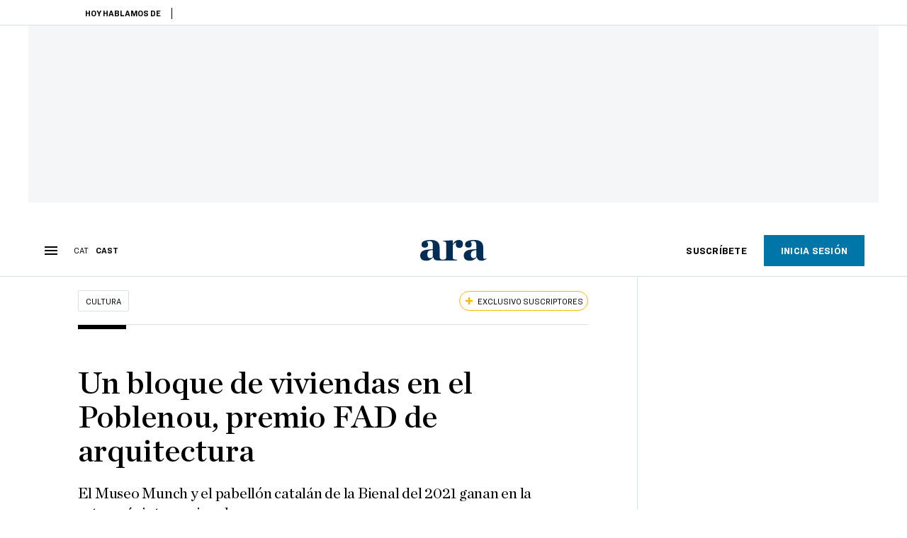

--- FILE ---
content_type: text/html; charset=UTF-8
request_url: https://es.ara.cat/cultura/bloque-viviendas-poblenou-premio-fad-arquitectura_1_4403981.html
body_size: 39547
content:

<!doctype html>
<html lang="es">
<head>
    <!-- bbnx generated at 2026-01-29T12:16:05+01:00 -->
            <title>Un bloque de viviendas en el Poblenou, premio FAD de arquitectura</title>
    
    <meta name="description" content="El Museo Munch y el pabellón catalán de la Bienal del 2021 ganan en la categoría internacional">
            <link rel="canonical" href="https://es.ara.cat/cultura/bloque-viviendas-poblenou-premio-fad-arquitectura_1_4403981.html">                    
    <link rel="manifest" href="/api/front/manifest.json">    <meta property="article:modified_time" content="2022-06-15T15:46:26+02:00">    <meta property="article:published_time" content="2022-06-15T15:45:22+02:00">    <meta property="article:section" content="Cultura">    <meta property="article:tag" content="arquitectura">    <meta property="article:tag" content="Premios FAD de Arquitectura e Interiorismo">    <meta name="author" content="Antoni Ribas Tur">    <meta http-equiv="Content-Type" content="text/html; charset=UTF-8">    <meta name="generator" content="BBT bCube NX">    <meta name="keywords" content="bloque, viviendas, poblenou, premio, fad, arquitectura">    <meta property="mrf:canonical" content="https://es.ara.cat/cultura/bloque-viviendas-poblenou-premio-fad-arquitectura_1_4403981.html">    <meta property="mrf:sections" content="Cultura">    <meta property="mrf:tags" content="contentType:article;contentAcces:exclusive">    <meta property="og:description" content="El Museo Munch y el pabellón catalán de la Bienal del 2021 ganan en la categoría internacional">    <meta property="og:image" content="https://static1.ara.cat/clip/2bcdab4e-566d-4ccb-ab01-48e863fbdc79_facebook-aspect-ratio_default_0.jpg">    <meta property="og:image:height" content="628">    <meta property="og:image:width" content="1200">    <meta property="og:site_name" content="Ara en Castellano">    <meta name="og:title" content="Un bloque de viviendas en el Poblenou, premio FAD de arquitectura">    <meta property="og:type" content="article">    <meta property="og:url" content="https://es.ara.cat/cultura/bloque-viviendas-poblenou-premio-fad-arquitectura_1_4403981.html">    <meta name="publisher" content="Ara en Castellano">    <meta name="robots" content="index,follow,max-image-preview:large">    <meta name="twitter:card" content="summary_large_image">    <meta name="twitter:description" content="El Museo Munch y el pabellón catalán de la Bienal del 2021 ganan en la categoría internacional">    <meta name="twitter:image" content="https://static1.ara.cat/clip/2bcdab4e-566d-4ccb-ab01-48e863fbdc79_twitter-es-watermarked-aspect-ratio_default_0.jpg">    <meta name="twitter:title" content="Un bloque de viviendas en el Poblenou, premio FAD de arquitectura">    <link href="https://es.ara.cat/cultura/bloque-viviendas-poblenou-premio-fad-arquitectura_1_4403981.amp.html" rel="amphtml">    <link href="https://es.ara.cat/cultura/bloque-viviendas-poblenou-premio-fad-arquitectura_1_4403981.html" rel="alternate" hreflang="es">    <link href="https://www.ara.cat/cultura/bloc-habitatges-poblenou-premi-fad-arquitectura_1_4402727.html" rel="alternate" hreflang="x-default">    <link href="https://www.ara.cat/cultura/bloc-habitatges-poblenou-premi-fad-arquitectura_1_4402727.html" rel="alternate" hreflang="ca">    <link rel="shortcut icon" href="https://static1.ara.cat/ara/public/file/2025/1222/08/favicon-3.ico" type="image/x-icon">    <link rel="shortcut icon" href="https://static1.ara.cat/ara/public/file/2025/1222/08/icon-9.png">    <link rel="apple-touch-icon" href="https://static1.ara.cat/ara/public/file/2025/1222/08/icon-10.png">                <meta name="generator" content="BBT bCube NX">
        <meta charset="UTF-8">
            <meta name="viewport" content="width=device-width, initial-scale=1">
        <meta http-equiv="X-UA-Compatible" content="ie=edge">
        <link rel="preload" href="/fonts/RingsideNarrow-Book.h-0e05984ddbe5643c7b447af83abcba73.woff2" as="font" type="font/woff2" crossorigin>
<link rel="preload" href="/fonts/RingsideNarrow-Bold.h-ad65441b64738f3ad6172d40daf4e6df.woff2" as="font" type="font/woff2" crossorigin>
<link rel="preload" href="/fonts/RingsideNarrow-Ultra.h-0173b7ada8aec22660c0de145c333a66.woff2" as="font" type="font/woff2" crossorigin>
<link rel="preload" href="/fonts/ChronicleTextG1-Roman-Pro.h-7b27c5929e7e09b36855449e9b3f8392.woff2" as="font" type="font/woff2" crossorigin>
<link rel="preload" href="/fonts/ChronicleTextG1-Italic-Pro.h-2fc91ed2d147dabe63f1bd89cb550b67.woff2" as="font" type="font/woff2" crossorigin>
<link rel="preload" href="/fonts/ChronicleTextG1-Semibd-Pro.h-fa26b5c8fa9cd7d742d314958788dea0.woff2" as="font" type="font/woff2" crossorigin>
<link rel="preload" href="/fonts/ChronicleTextG1-Bold-Pro.h-b782181c7fdb61196e1ee89b7246c730.woff2" as="font" type="font/woff2" crossorigin>
<link rel="preload" href="/fonts/ChronicleDeck-Roman.h-28764f86a4010c73c792699590bfe408.woff2" as="font" type="font/woff2" crossorigin>
<link rel="preload" href="/fonts/ChronicleDeck-Semibold.h-b0dd5b3a7be10bad96629a82ebb08820.woff2" as="font" type="font/woff2" crossorigin>
<link rel="preload" href="/fonts/ChronicleDeckCond-Semibold.h-0ddfd0d00660dc787823665f180c8697.woff2" as="font" type="font/woff2" crossorigin>

        <script type="application/ld+json">{"@context":"https:\/\/schema.org","@type":"NewsArticle","headline":"Un bloque de viviendas en el Poblenou, premio FAD de arquitectura","url":"https:\/\/es.ara.cat\/cultura\/bloque-viviendas-poblenou-premio-fad-arquitectura_1_4403981.html","image":[{"@type":"ImageObject","url":"https:\/\/static1.ara.cat\/clip\/2bcdab4e-566d-4ccb-ab01-48e863fbdc79_16-9-aspect-ratio_default_0.jpg","name":"Un detalle de los balcones de la fachada de la calle Llacuna 16, en Barcelona","author":{"@type":"Person","name":"José Hevia\/ FAD"},"width":"1600","height":"900"},{"@type":"ImageObject","url":"https:\/\/static1.ara.cat\/clip\/4d99f53c-dcee-4cd7-a364-45f941a871a2_source-aspect-ratio_default_0.jpg","name":"Bloque Llacuna de Arquitectura-G","author":{"@type":"Person","name":"José Hevia \/ FAD"},"width":"1600","height":"900"},{"@type":"ImageObject","url":"https:\/\/static1.ara.cat\/clip\/5542eab1-1e0c-4ff4-bfb3-0e25677abb34_source-aspect-ratio_default_0.jpg","name":"La escalera que articula el edificio Llacuna","author":{"@type":"Person","name":"José Hevia \/ FAD"},"width":"1600","height":"900"},{"@type":"ImageObject","url":"https:\/\/static1.ara.cat\/clip\/0c6da762-c508-4e97-9ddf-f4e05a7033b5_source-aspect-ratio_default_0.jpg","name":"'El Garaje', de los arquitectos Ophélie Herranz Lespagnol y Paul Galindo Pastre (Nomos Architects)","author":{"@type":"Person","name":"Luis Asín \/ FAD"},"width":"1600","height":"900"},{"@type":"ImageObject","url":"https:\/\/static1.ara.cat\/clip\/f78d3453-c7fc-4713-ba90-5221331dc1c3_source-aspect-ratio_default_0.jpg","name":"El montaje de la exposición 'Agrilogística', de los arquitectos Miquel Mariné y Pol Esteve (Goig).","author":{"@type":"Person","name":"ICUB \/ FAD"},"width":"1600","height":"900"},{"@type":"ImageObject","url":"https:\/\/static1.ara.cat\/clip\/de8a1366-7b30-470e-b0fa-8fa0eae8c44a_source-aspect-ratio_default_0.jpg","name":"'Bon dia, Carme!', de los arquitectos Eduard Callís Freixas y Guillem Moliner Milhau","author":{"@type":"Person","name":"José Hevia \/ FAD"},"width":"1600","height":"900"},{"@type":"ImageObject","url":"https:\/\/static1.ara.cat\/clip\/fa683ef4-fcf5-477e-af55-6ed2a59b6589_source-aspect-ratio_default_0.jpg","name":"Biblioteca y Archivo del municipi de Grândola (Portugal), de Pedro Matos Gameiro y Pedro Domingos","author":{"@type":"Person","name":"Francisco Nogueira \/ FAD"},"width":"1600","height":"900"}],"datePublished":"2022-06-15T13:45:22+00:00","dateModified":"2022-06-15T13:46:26+00:00","publisher":{"@type":"Organization","name":"Ara en Castellano","url":"https:\/\/es.ara.cat","logo":{"@type":"ImageObject","url":"https:\/\/es.ara.cat\/logos\/ara.svg","name":"Ara en Castellano"},"sameAs":["https:\/\/www.twitter.com\/araencastellano","https:\/\/www.facebook.com\/diariARA","https:\/\/www.instagram.com\/diariara\/","https:\/\/t.me\/diariara","https:\/\/www.youtube.com\/c\/aracat","https:\/\/www.linkedin.com\/company\/diari-ara\/"]},"author":[{"@type":"Person","name":"Antoni Ribas Tur","description":"Soy el redactor de Artes Plásticas y Arquitectura del diario ARA desde su aparición en 2010. Antes había trabajado como redactor en la revista 'Bonart' y había colaborado con el diario 'Avui' con una sección sobre subastas titulada ''La maça de l’art'. Soy licenciado en Historia del arte por la Universitat Autónoma de Barcelona y tengo un máster en Comunicación y Crítica de arte por la Universitat de Girona. También he publicado los poemarios 'Mudances' (premio Baladre 2002, Institut d’Estudis Eivissencs); 'Ciutats sense memòria' (premi Josep Maria López Picó - Vila de Vallirana 2005, Proa), i 'Les despulles d’un somni' (XIII premi de poesia Joan Perucho Vila d’Ascó 2018, Edicions Saldonar).","url":"https:\/\/es.ara.cat\/firmes\/antoni-ribas-tur\/","@id":"https:\/\/es.ara.cat\/firmes\/antoni-ribas-tur\/","jobTitle":"Periodista de Artes Plásticas y Arquitectura","image":"https:\/\/static1.ara.cat\/ara\/public\/file\/2021\/0709\/14\/toni-ribas-a7bb08b.png","knowsAbout":["Arte","Pintura","Arquitectura","Fotografía","Patrimonio"],"sameAs":["https:\/\/twitter.com\/antoniribas"]}],"mainEntityOfPage":"https:\/\/es.ara.cat\/cultura\/bloque-viviendas-poblenou-premio-fad-arquitectura_1_4403981.html","isPartOf":{"@type":["CreativeWork","Product"],"name":"ara.cat"},"isAccessibleForFree":false,"articleSection":["Cultura"],"articleBody":"Los Premios FAD continúan profundizando en la importancia que tiene socialmente la vivienda y por tercer año consecutivo premian unas viviendas: el bloque Llacuna, en el barrio barcelonés del Poblenou, obra del despacho ARQUITECTURA-G, de los arquitectos Jonathan Arnabat, Jordi Ayala-Bril, Aitor Fuentes, Igor Urdampilleta y Albert Guerra. Para el jurado, presidido por la portuguesa Inês Lobo, este bloque de cinco viviendas en un solar difícil que hace esquina es \"una intervención que completa una manzana del Eixample del Poblenou con coherencia urbana y formal\". El edificio \"dibuja la ciudad de manera sencilla y silenciosa dando respuesta a un tema muy importante: habitar\". Y, por último, ponen en valor que los promotores y las empresas privadas trabajen por \"la calidad y la coherencia en la ciudad\". El galardón no es una sorpresa absoluta, porque ARQUITECTURA-G eran finalistas por esta y otra obra, una casa entre medianeras en la calle Costa de Barcelona que en lugar de estar organizada por unos pasillos convencionales lo está por un patio central.  En la categoría internacional se ha impuesto, como era de prever, el nuevo Museo Munch en Oslo, de Juan Herreros y Jens Richter. Pero el jurado no ha querido dejar de recordar la gravedad de la emergencia climática, de la cual son también conscientes Herreros y Richter, y ha premiado ex aequo Aire, el pabellón catalán de la Bienal de arquitectura de Venecia del 2021, de la arquitecta Olga Subirós. Del Museo Munch, el jurado de esta categoría, presidido por Carme Pinós, destaca \"la persistencia ante todo tipo de vicisitudes para sacar adelante una obra de esta complejidad en el extranjero, desde la dificultad de la distancia física y cultural\". Y en cuanto a Aire, subraya \"el espíritu crítico del pabellón con las condiciones ambientales del presente\". Paradójicamente, mientras que el pabellón no se ha podido ver en Catalunya, a pesar de ser una propuesta que encaja de pleno en las líneas del festival de arquitectura Model, para el jurado es \"una contribución necesaria en un entorno de reflexión como tiene que ser la Bienal de Venecia, más allá de la función de celebración de la arquitectura\".  El proyecto premiado en la categoría de Interiorismo también es una vivienda: el jurado ha premiado a los arquitectos Ophélie Herranz Lespagnol y Paul Galindo Pastre (NOMOS) por El Garaje en Madrid, el fruto de convertir un antiguo garaje en \"un programa complejo para una vivienda familiar\". En paralelo a la calidad de unos espacios confortables y versátiles, el jurado también destaca que los han conseguido \"con un ajustado presupuesto\".    En cuanto a la categoría de ciudad y paisaje, vuelve a haber dos ganadores: se han impuesto ex aequo los proyectos Bon día, Carme!, en Olot, de Eduard Callís Freixas y Guillem Moliner Milhau (unparelld’arquitectos), y la Biblioteca y Archivo del municipio de Grândola (Portugal), de Pedro Matos Gameiro y Pedro Domingos. Para el jurado, los dos proyectos tienen una vocación urbana: \"Crean tejido y transforman el espacio público de la ciudad\", dice el acta, y representan \"dos formas diferentes de crear espacios participativos de la ciudad\". La clave de Bon día, Carme! es haber reactivado la Plaça del Carme de Olot interviniendo en unas plantas bajas que corrían el riesgo de acabar abandonadas, y la de la Biblioteca y Archivo del Municipio de Grândola es \"mezclar un edificio dotacional con el espacio público\". El proyecto ganador en la categoría de intervenciones efímeras es Agrilogística, el montaje de la exposición homónima del artista Gerard Ortín en La Capella, de los arquitectos Miquel Mariné y Pol Esteve (Goig). Como dice el jurado, es un \"gesto ligero\" que crea un nuevo espacio dentro de La Capella para crear una \"experiencia inmersiva\".","wordCount":663,"description":"El Museo Munch y el pabellón catalán de la Bienal del 2021 ganan en la categoría internacional","keywords":["bloque","viviendas","poblenou","premio","fad","arquitectura"],"interactionStatistic":{"@type":"InteractionCounter","interactionType":{"@type":"Action","name":"Comment"},"userInteractionCount":0}}</script>
                    <link rel="alternate" title="Cultura" href="/rss/category/section/51008/" type="application/rss+xml" />
        <!-- appConfig global config -->
<script>
    window.appConfig = window.appConfig || {
        subscription: {
            url: 'https://subscripcions.ara.cat/es/',
            profileUrl: 'https://perfil.es.ara.cat',
            cardUrl: 'https://perfil.es.ara.cat/targeta',
            newsletterUrl: 'https://perfil.es.ara.cat'
        }
    };
</script>
                    

        <!-- Didomi CMP -->
    <script type="text/javascript">window.gdprAppliesGlobally=true;(function(){function a(e){if(!window.frames[e]){if(document.body&&document.body.firstChild){var t=document.body;var n=document.createElement("iframe");n.style.display="none";n.name=e;n.title=e;t.insertBefore(n,t.firstChild)}
        else{setTimeout(function(){a(e)},5)}}}function e(n,r,o,c,s){function e(e,t,n,a){if(typeof n!=="function"){return}if(!window[r]){window[r]=[]}var i=false;if(s){i=s(e,t,n)}if(!i){window[r].push({command:e,parameter:t,callback:n,version:a})}}e.stub=true;function t(a){if(!window[n]||window[n].stub!==true){return}if(!a.data){return}
            var i=typeof a.data==="string";var e;try{e=i?JSON.parse(a.data):a.data}catch(t){return}if(e[o]){var r=e[o];window[n](r.command,r.parameter,function(e,t){var n={};n[c]={returnValue:e,success:t,callId:r.callId};a.source.postMessage(i?JSON.stringify(n):n,"*")},r.version)}}
            if(typeof window[n]!=="function"){window[n]=e;if(window.addEventListener){window.addEventListener("message",t,false)}else{window.attachEvent("onmessage",t)}}}e("__tcfapi","__tcfapiBuffer","__tcfapiCall","__tcfapiReturn");a("__tcfapiLocator");(function(e){
            var t=document.createElement("script");t.id="spcloader";t.type="text/javascript";t.async=true;t.src="https://sdk.privacy-center.org/"+e+"/loader.js?target="+document.location.hostname;t.charset="utf-8";var n=document.getElementsByTagName("script")[0];n.parentNode.insertBefore(t,n)})("d20cb746-9cdd-461f-a57b-cd41f54fad65")})();</script>
    <!-- End Didomi CMP -->    <script>
        console.group(
            "%cNativeAppsDidomiSDK",
            "background-color: #e0005a ; color: #ffffff ; font-weight: bold ; padding: 4px ;"
        );
            console.log( "Enabled with value: 1");
        console.groupEnd();

        window.googletag = window.googletag || { cmd: [] };

            </script>
  
<script>
    window.adMap = {"networkCode":"21675759561","segmentation":{"pageType":"contenido","contentType":"article","sectionType":"section","section":"Cultura","subsection":"","contentId":"4403981","topic":"","idioma":"es","site":"es","author":["Antoni Ribas Tur"],"tags":["arquitectura","Premios FAD de Arquitectura e Interiorismo"]},"top":{"id":1000068,"slotType":"TOP","adUnitCode":"ara-es\/Top","visibleForSubscribers":true,"visibleForPremiumSubscribers":false},"content":[{"id":1000069,"slotType":"BANNER","adUnitCode":"ara-es\/Content1","visibleForSubscribers":true,"visibleForPremiumSubscribers":false},{"id":1000070,"slotType":"BANNER","adUnitCode":"ara-es\/Content2","visibleForSubscribers":true,"visibleForPremiumSubscribers":false},{"id":1000071,"slotType":"BANNER","adUnitCode":"ara-es\/Content3","visibleForSubscribers":true,"visibleForPremiumSubscribers":false},{"id":1000072,"slotType":"BANNER","adUnitCode":"ara-es\/Content4","visibleForSubscribers":true,"visibleForPremiumSubscribers":false},{"id":1000073,"slotType":"BANNER","adUnitCode":"ara-es\/Content5","visibleForSubscribers":true,"visibleForPremiumSubscribers":false},{"id":1000186,"slotType":"BANNER","adUnitCode":"ara-es\/Content6","visibleForSubscribers":true,"visibleForPremiumSubscribers":false},{"id":1000187,"slotType":"BANNER","adUnitCode":"ara-es\/Content7","visibleForSubscribers":true,"visibleForPremiumSubscribers":false},{"id":1000194,"slotType":"BANNER","adUnitCode":"ara-es\/Content8","visibleForSubscribers":true,"visibleForPremiumSubscribers":false}],"list":[{"id":1000074,"slotType":"BANNER","adUnitCode":"ara-es\/List1","visibleForSubscribers":true,"visibleForPremiumSubscribers":false},{"id":1000075,"slotType":"BANNER","adUnitCode":"ara-es\/List2","visibleForSubscribers":true,"visibleForPremiumSubscribers":false},{"id":1000076,"slotType":"BANNER","adUnitCode":"ara-es\/List3","visibleForSubscribers":true,"visibleForPremiumSubscribers":false},{"id":1000195,"slotType":"BANNER","adUnitCode":"ara-es\/List4","visibleForSubscribers":true,"visibleForPremiumSubscribers":false},{"id":1000196,"slotType":"BANNER","adUnitCode":"ara-es\/List5","visibleForSubscribers":true,"visibleForPremiumSubscribers":false},{"id":1000197,"slotType":"BANNER","adUnitCode":"ara-es\/List6","visibleForSubscribers":true,"visibleForPremiumSubscribers":false},{"id":1000198,"slotType":"BANNER","adUnitCode":"ara-es\/List7","visibleForSubscribers":true,"visibleForPremiumSubscribers":false},{"id":1000199,"slotType":"BANNER","adUnitCode":"ara-es\/List8","visibleForSubscribers":true,"visibleForPremiumSubscribers":false}],"home":[{"id":1000077,"slotType":"BANNER_HOME","adUnitCode":"ara-es\/Home1","visibleForSubscribers":true,"visibleForPremiumSubscribers":false},{"id":1000078,"slotType":"BANNER_HOME","adUnitCode":"ara-es\/Home2","visibleForSubscribers":true,"visibleForPremiumSubscribers":false},{"id":1000079,"slotType":"BANNER_HOME","adUnitCode":"ara-es\/Home3","visibleForSubscribers":true,"visibleForPremiumSubscribers":false},{"id":1000080,"slotType":"BANNER_HOME","adUnitCode":"ara-es\/Home4","visibleForSubscribers":true,"visibleForPremiumSubscribers":false},{"id":1000081,"slotType":"BANNER_HOME","adUnitCode":"ara-es\/Home5","visibleForSubscribers":true,"visibleForPremiumSubscribers":false},{"id":1000151,"slotType":"BANNER_HOME","adUnitCode":"ara-es\/Home6","visibleForSubscribers":true,"visibleForPremiumSubscribers":false},{"id":1000152,"slotType":"BANNER_HOME","adUnitCode":"ara-es\/Home7","visibleForSubscribers":true,"visibleForPremiumSubscribers":false},{"id":1000153,"slotType":"BANNER_HOME","adUnitCode":"ara-es\/Home8","visibleForSubscribers":true,"visibleForPremiumSubscribers":false}],"mateix":[{"id":1000082,"slotType":"RECTANGLE","adUnitCode":"ara-es\/Aramateix1","visibleForSubscribers":true,"visibleForPremiumSubscribers":false},{"id":1000083,"slotType":"RECTANGLE","adUnitCode":"ara-es\/Aramateix2","visibleForSubscribers":false,"visibleForPremiumSubscribers":false},{"id":1000084,"slotType":"RECTANGLE","adUnitCode":"ara-es\/Aramateix3","visibleForSubscribers":true,"visibleForPremiumSubscribers":false},{"id":1000154,"slotType":"RECTANGLE","adUnitCode":"ara-es\/Aramateix4","visibleForSubscribers":false,"visibleForPremiumSubscribers":false},{"id":1000155,"slotType":"RECTANGLE","adUnitCode":"ara-es\/Aramateix5","visibleForSubscribers":false,"visibleForPremiumSubscribers":false}],"ultimaHora":[{"id":1000215,"slotType":"BANNER","adUnitCode":"ara-es\/UltimaHora1","visibleForSubscribers":true,"visibleForPremiumSubscribers":false},{"id":1000216,"slotType":"BANNER","adUnitCode":"ara-es\/UltimaHora2","visibleForSubscribers":true,"visibleForPremiumSubscribers":false},{"id":1000217,"slotType":"BANNER","adUnitCode":"ara-es\/UltimaHora3","visibleForSubscribers":true,"visibleForPremiumSubscribers":false},{"id":1000218,"slotType":"BANNER","adUnitCode":"ara-es\/UltimaHora4","visibleForSubscribers":true,"visibleForPremiumSubscribers":false},{"id":1000219,"slotType":"BANNER","adUnitCode":"ara-es\/UltimaHora5","visibleForSubscribers":true,"visibleForPremiumSubscribers":false}],"ultimaHoraSticky":[{"id":1000220,"slotType":"BANNER","adUnitCode":"ara-es\/ultimahoraSticky","visibleForSubscribers":true,"visibleForPremiumSubscribers":false}],"comments":[{"id":1000085,"slotType":"RECTANGLE","adUnitCode":"ara-es\/Comments1","visibleForSubscribers":false,"visibleForPremiumSubscribers":false},{"id":1000086,"slotType":"RECTANGLE","adUnitCode":"ara-es\/Comments2","visibleForSubscribers":false,"visibleForPremiumSubscribers":false},{"id":1000087,"slotType":"RECTANGLE","adUnitCode":"ara-es\/Comments3","visibleForSubscribers":false,"visibleForPremiumSubscribers":false}],"contentAmp":[{"id":1000088,"slotType":"BANNER","adUnitCode":"ara-es\/ContentAmp1","visibleForSubscribers":true,"visibleForPremiumSubscribers":false},{"id":1000089,"slotType":"BANNER","adUnitCode":"ara-es\/ContentAmp2","visibleForSubscribers":true,"visibleForPremiumSubscribers":false},{"id":1000090,"slotType":"BANNER","adUnitCode":"ara-es\/ContentAmp3","visibleForSubscribers":true,"visibleForPremiumSubscribers":false},{"id":1000091,"slotType":"BANNER","adUnitCode":"ara-es\/ContentAmp4","visibleForSubscribers":true,"visibleForPremiumSubscribers":false},{"id":1000092,"slotType":"BANNER","adUnitCode":"ara-es\/ContentAmp5","visibleForSubscribers":true,"visibleForPremiumSubscribers":false},{"id":1000200,"slotType":"BANNER","adUnitCode":"ara-es\/ContentAmp6","visibleForSubscribers":true,"visibleForPremiumSubscribers":false},{"id":1000201,"slotType":"BANNER","adUnitCode":"ara-es\/ContentAmp7","visibleForSubscribers":true,"visibleForPremiumSubscribers":false},{"id":1000202,"slotType":"BANNER","adUnitCode":"ara-es\/ContentAmp8","visibleForSubscribers":true,"visibleForPremiumSubscribers":false}],"rightColumn":[{"id":1000284,"slotType":"BANNER","adUnitCode":"ara-es\/ContentRight1","visibleForSubscribers":false,"visibleForPremiumSubscribers":false},{"id":1000285,"slotType":"BANNER","adUnitCode":"ara-es\/ContentRight1","visibleForSubscribers":false,"visibleForPremiumSubscribers":false},{"id":1000286,"slotType":"BANNER","adUnitCode":"ara-es\/ContentRight3","visibleForSubscribers":false,"visibleForPremiumSubscribers":false},{"id":1000287,"slotType":"BANNER","adUnitCode":"ara-es\/ContentRight4","visibleForSubscribers":false,"visibleForPremiumSubscribers":false}],"bannerBottom":{"id":1000203,"slotType":"BANNER_BOTTOM","adUnitCode":"ara-es\/Bottom","visibleForSubscribers":false,"visibleForPremiumSubscribers":false},"rightColumnContent":[{"id":1000249,"slotType":"BANNER","adUnitCode":"ara-es\/ContentRight1","visibleForSubscribers":true,"visibleForPremiumSubscribers":false},{"id":1000250,"slotType":"BANNER","adUnitCode":"ara-es\/ContentRight2","visibleForSubscribers":true,"visibleForPremiumSubscribers":false},{"id":1000266,"slotType":"BANNER","adUnitCode":"ara-es\/ContentRight3","visibleForSubscribers":true,"visibleForPremiumSubscribers":false},{"id":1000267,"slotType":"BANNER","adUnitCode":"ara-es\/ContentRight4","visibleForSubscribers":true,"visibleForPremiumSubscribers":false},{"id":1000268,"slotType":"BANNER","adUnitCode":"ara-es\/ContentRight5","visibleForSubscribers":true,"visibleForPremiumSubscribers":false},{"id":1000269,"slotType":"BANNER","adUnitCode":"ara-es\/ContentRight6","visibleForSubscribers":true,"visibleForPremiumSubscribers":false},{"id":1000270,"slotType":"BANNER","adUnitCode":"ara-es\/ContentRight7","visibleForSubscribers":true,"visibleForPremiumSubscribers":false},{"id":1000271,"slotType":"BANNER","adUnitCode":"ara-es\/ContentRight8","visibleForSubscribers":true,"visibleForPremiumSubscribers":false}],"contentTop":{"id":1000248,"slotType":"TOP","adUnitCode":"ara-es\/ContentTop","visibleForSubscribers":true,"visibleForPremiumSubscribers":false},"sky":[{"id":1000253,"slotType":"BANNER","adUnitCode":"ara-es\/ContentSkyLeft","visibleForSubscribers":false,"visibleForPremiumSubscribers":false},{"id":1000252,"slotType":"BANNER","adUnitCode":"ara-es\/ContentSkyRight","visibleForSubscribers":false,"visibleForPremiumSubscribers":false}],"rightColumnList":[]} || [];
    window.adCategory = {"type":"section","name":"Cultura","normalizedName":"cultura","id":51008,"url":"https:\/\/es.ara.cat\/cultura\/","brandedContent":null,"menu":[{"link":{"text":"Arte","title":"Arte","href":"https:\/\/es.ara.cat\/cultura\/arte\/","target":null,"rel":null},"children":[]},{"link":{"text":"Cine","title":"Cine","href":"https:\/\/es.ara.cat\/cultura\/cine\/","target":null,"rel":null},"children":[]},{"link":{"text":"M\u00fasica","title":"M\u00fasica","href":"https:\/\/es.ara.cat\/cultura\/musica\/","target":null,"rel":null},"children":[]},{"link":{"text":"Fotograf\u00eda","title":"Fotograf\u00eda","href":"https:\/\/es.ara.cat\/cultura\/fotografia\/","target":null,"rel":null},"children":[]},{"link":{"text":"Teatro","title":"Teatro","href":"https:\/\/es.ara.cat\/cultura\/teatro\/","target":null,"rel":null},"children":[]},{"link":{"text":"Circo","title":"Circo","href":"https:\/\/es.ara.cat\/cultura\/circo\/","target":null,"rel":null},"children":[]},{"link":{"text":"Memoria Hist\u00f3rica","title":"Memoria Hist\u00f3rica","href":"https:\/\/es.ara.cat\/cultura\/memoria-historica\/","target":null,"rel":null},"children":[]},{"link":{"text":"Danza","title":"Danza","href":"https:\/\/es.ara.cat\/cultura\/danza\/","target":null,"rel":null},"children":[]},{"link":{"text":"\u00d3pera","title":"\u00d3pera","href":"https:\/\/es.ara.cat\/cultura\/opera\/","target":null,"rel":null},"children":[]},{"link":{"text":"Historia","title":"Historia","href":"https:\/\/es.ara.cat\/cultura\/historia\/","target":null,"rel":null},"children":[]}],"mainColor":null,"lightColor":null,"mainImage":null,"lightImage":null} || [];
</script>
            
    <script>
window.paywall = {
    messages: [{"type":"blocking","id":1002000,"title":"Con tu tarifa s\u00f3lo puedes acceder desde tu m\u00f3vil.","subtitle":"Mejora tu tarifa para leer el diario tambi\u00e9n desde tu ordenador","promoTag":"","price":"9,99 \u20ac\/mes","priceCrossed":"12 \u20ac\/mes","textAdvantage":"Cancela online cuando quieras","ctaText":"Mejora tu suscripci\u00f3n","ctaUrl":"https:\/\/subscripcions.ara.cat\/es\/promocions\/upgrade","cardsImages":true,"textLinkRates":"Descubre todas nuestras tarifas","urlLinkRates":"https:\/\/subscripcions.ara.cat\/es\/portada\/tarifes","image":null,"paymentText":"Paga con tarjeta o domiciliaci\u00f3n bancaria","css":".ab-icon { position: absolute; top: 24px; left: 16px; width: 36px; height: 36px; }","color":null,"remainingDaysText":null},{"type":"regiwall","id":1002001,"title":"Bienvenido al ARA!","subtitle":"Crea una cuenta gratuita y disfruta de 2 semanas de acceso ilimitado gratuito a todo nuestro contenido exclusivo. Sin compromiso ni letra peque\u00f1a","promoTag":"","price":"","priceCrossed":"","textAdvantage":"\u00a1Te esperamos con muchas ganas!","ctaText":"Crea una cuenta gratis","ctaUrl":"\/usuari\/register","cardsImages":false,"textLinkRates":"\u00bfTienes una suscripci\u00f3n? Accede","urlLinkRates":"\/usuari\/login","image":null,"paymentText":"","css":".ab-icon { position: absolute; top: 24px; left: 16px; width: 36px; height: 36px; }","color":null,"remainingDaysText":null},{"type":"column-offer","promoCopy":"","counter":"","id":1002002,"title":"Ha habido un problema con el pago de tu suscripci\u00f3n","subtitle":"No queremos que te pierdas todo el contenido que tenemos reservado para ti. Para seguir disfrutando de nuestros contenidos exclusivos, actualiza tus datos bancarios lo antes posible","promoTag":"","price":"","priceCrossed":"","textAdvantage":"","ctaText":"Soluciona el problema","ctaUrl":"https:\/\/subscripcions.ara.cat\/es\/portada\/pagament-pendent","cardsImages":true,"textLinkRates":"Descubre todas nuestras tarifas","urlLinkRates":"https:\/\/subscripcions.ara.cat\/es\/portada\/tarifes","image":null,"paymentText":"Paga con tarjeta o domiciliaci\u00f3n bancaria","css":".ab-icon { position: absolute; top: 24px; left: 16px; width: 36px; height: 36px; }","color":null,"remainingDaysText":null},{"type":"blocking","id":1002003,"title":"Est\u00e1s intentando acceder a un contenido exclusivo","subtitle":"Solo los suscriptores del ARA tienen acceso a este tipo de contenido. Si te gusta lo que hacemos, suscr\u00edbete hoy mismo","promoTag":"Oferta de bienvenida","price":"5,99 \u20ac\/mes","priceCrossed":"9,99 \u20ac\/mes","textAdvantage":"Cancela online cuando quieras","ctaText":"Suscr\u00edbete","ctaUrl":"https:\/\/subscripcions.ara.cat\/es\/","cardsImages":true,"textLinkRates":"Descubre todas nuestras tarifas","urlLinkRates":"https:\/\/subscripcions.ara.cat\/es\/","image":null,"paymentText":"Paga con tarjeta o domiciliaci\u00f3n bancaria","css":".ab-icon { position: absolute; top: 24px; left: 16px; width: 36px; height: 36px; }","color":null,"remainingDaysText":null},{"type":"column-trial","promoCopy":"Si ya tienes claro que quieres suscribirte, puedes aprovechar esta oferta ahora mismo:","id":1002004,"title":"Est\u00e1s disfrutando de un contenido exclusivo para suscriptores","subtitle":"Nos entusiasma que est\u00e9s usando tu prueba gratuita, pero recuerda que suscribirte te dar\u00e1 acceso completo a todo nuestro contenido exclusivo","promoTag":"Oferta limitada","price":"1\u20ac 1er mes","priceCrossed":"5,99 \u20ac\/mes","textAdvantage":"Cancela online cuando quieras","ctaText":"Suscr\u00edbete","ctaUrl":"https:\/\/subscripcions.ara.cat\/es\/promocions\/mensual-oferta","cardsImages":true,"textLinkRates":"Descubre todas nuestras tarifas","urlLinkRates":"https:\/\/subscripcions.ara.cat\/es\/portada\/tarifes","image":null,"paymentText":"Paga con tarjeta o domiciliaci\u00f3n bancaria","css":".ab-icon { position: absolute; top: 24px; left: 16px; width: 36px; height: 36px; }","color":null,"remainingDaysText":null},{"type":"blocking","id":1002005,"title":"\u00bfPreparado para llevar tu experiencia de lectura al siguiente nivel?","subtitle":"Mejora sus suscripci\u00f3n y accede a todos los contenidos.","promoTag":"-40% dto.","price":"4,99 \u20ac\/mes","priceCrossed":"9,99 \u20ac\/mes","textAdvantage":"Acceso instant\u00e1neo","ctaText":"Mejora tu suscripci\u00f3n","ctaUrl":"https:\/\/subscripcions.ara.cat\/es\/promocions\/upgrade","cardsImages":true,"textLinkRates":"Descubre todas nuestras tarifas","urlLinkRates":"https:\/\/subscripcions.ara.cat\/es\/portada\/tarifes","image":null,"paymentText":"Paga con tarjeta o domiciliaci\u00f3n bancaria","css":".ab-icon { position: absolute; top: 24px; left: 16px; width: 36px; height: 36px; }","color":null,"remainingDaysText":null},{"type":"blocking","id":1002006,"title":"Est\u00e1s intentando acceder a un contenido exclusivo","subtitle":"Solo los suscriptores del ARA tienen acceso a este tipo de contenido. Si te gusta lo que hacemos, suscr\u00edbete hoy mismo","promoTag":"Oferta de bienvenida","price":"5,99 \u20ac\/mes","priceCrossed":"9,99 \u20ac\/mes","textAdvantage":"Cancela online cuando quieras","ctaText":"Suscr\u00edbete","ctaUrl":"https:\/\/subscripcions.ara.cat\/es\/","cardsImages":true,"textLinkRates":"Descubre todas nuestras tarifas","urlLinkRates":"https:\/\/subscripcions.ara.cat\/es\/","image":null,"paymentText":"Paga con tarjeta o domiciliaci\u00f3n bancaria","css":".ab-icon { position: absolute; top: 24px; left: 16px; width: 36px; height: 36px; }","color":null,"remainingDaysText":null}],
};
</script>



            <style>:root {
                }
</style>
            <link href="/app-layout.h-61ee3230b62a1a663f82.css" rel="stylesheet">
<!-- Google Data Layer -->
<script>
window.dataLayer = window.dataLayer || [];
window.datalayerObject = {"site":"es","uri":"https:\/\/es.ara.cat\/cultura\/bloque-viviendas-poblenou-premio-fad-arquitectura_1_4403981.html","pageType":"content","categoryType":"section","language":"es","content":{"id":4403981,"type":"article","version":1,"originalSite":"es","template":"q100","numCharacters":"7055","readingTime":180,"pubDateTime":1655300722,"staffId":500436,"isInHome":false,"isBranded":false,"isEvergreen":false,"byline":"","authors":[{"id":1030257,"name":"Antoni Ribas Tur"}],"paywall":{"acces":"exclusive"},"taxonomy":{"primary":{"id":51008,"name":"Cultura","type":"section","parent":{"id":12,"name":"Ara en Castellano","type":"site","parent":null}},"secondary":[]},"tags":[{"id":1030256,"name":"arquitectura"},{"id":1037525,"name":"Premios FAD de Arquitectura e Interiorismo"}],"topic":null,"story":null}};
</script>
<!-- End Google Data Layer -->
    <!-- Google Tag Manager -->
<script>(function(w,d,s,l,i){w[l]=w[l]||[];w[l].push({'gtm.start':
new Date().getTime(),event:'gtm.js'});var f=d.getElementsByTagName(s)[0],
j=d.createElement(s),dl=l!='dataLayer'?'&l='+l:'';j.async=true;j.src=
'https://www.googletagmanager.com/gtm.js?id='+i+dl;f.parentNode.insertBefore(j,f);
})(window,document,'script','dataLayer','GTM-M63PMSS');</script>
<!-- End Google Tag Manager -->

<script async src="https://ssm.codes/smart-tag/esaracat.js"></script>

<!-- Start VWO Async SmartCode -->
<link rel="preconnect" href="https://dev.visualwebsiteoptimizer.com" />
<script type='text/javascript' id='vwoCode'>
window._vwo_code ||
(function () {
var w=window,
d=document;
var account_id=682904,
version=2.2,
settings_tolerance=2000,
hide_element='',
hide_element_style = 'opacity:0 !important;filter:alpha(opacity=0) !important;background:none !important';
/* DO NOT EDIT BELOW THIS LINE */
if(f=!1,v=d.querySelector('#vwoCode'),cc={},-1<d.URL.indexOf('__vwo_disable__')||w._vwo_code)return;try{var e=JSON.parse(localStorage.getItem('_vwo_'+account_id+'_config'));cc=e&&'object'==typeof e?e:{}}catch(e){}function r(t){try{return decodeURIComponent(t)}catch(e){return t}}var s=function(){var e={combination:[],combinationChoose:[],split:[],exclude:[],uuid:null,consent:null,optOut:null},t=d.cookie||'';if(!t)return e;for(var n,i,o=/(?:^|;\s*)(?:(_vis_opt_exp_(\d+)_combi=([^;]*))|(_vis_opt_exp_(\d+)_combi_choose=([^;]*))|(_vis_opt_exp_(\d+)_split=([^:;]*))|(_vis_opt_exp_(\d+)_exclude=[^;]*)|(_vis_opt_out=([^;]*))|(_vwo_global_opt_out=[^;]*)|(_vwo_uuid=([^;]*))|(_vwo_consent=([^;]*)))/g;null!==(n=o.exec(t));)try{n[1]?e.combination.push({id:n[2],value:r(n[3])}):n[4]?e.combinationChoose.push({id:n[5],value:r(n[6])}):n[7]?e.split.push({id:n[8],value:r(n[9])}):n[10]?e.exclude.push({id:n[11]}):n[12]?e.optOut=r(n[13]):n[14]?e.optOut=!0:n[15]?e.uuid=r(n[16]):n[17]&&(i=r(n[18]),e.consent=i&&3<=i.length?i.substring(0,3):null)}catch(e){}return e}();function i(){var e=function(){if(w.VWO&&Array.isArray(w.VWO))for(var e=0;e<w.VWO.length;e++){var t=w.VWO[e];if(Array.isArray(t)&&('setVisitorId'===t[0]||'setSessionId'===t[0]))return!0}return!1}(),t='a='+account_id+'&u='+encodeURIComponent(w._vis_opt_url||d.URL)+'&vn='+version+'&ph=1'+('undefined'!=typeof platform?'&p='+platform:'')+'&st='+w.performance.now();e||((n=function(){var e,t=[],n={},i=w.VWO&&w.VWO.appliedCampaigns||{};for(e in i){var o=i[e]&&i[e].v;o&&(t.push(e+'-'+o+'-1'),n[e]=!0)}if(s&&s.combination)for(var r=0;r<s.combination.length;r++){var a=s.combination[r];n[a.id]||t.push(a.id+'-'+a.value)}return t.join('|')}())&&(t+='&c='+n),(n=function(){var e=[],t={};if(s&&s.combinationChoose)for(var n=0;n<s.combinationChoose.length;n++){var i=s.combinationChoose[n];e.push(i.id+'-'+i.value),t[i.id]=!0}if(s&&s.split)for(var o=0;o<s.split.length;o++)t[(i=s.split[o]).id]||e.push(i.id+'-'+i.value);return e.join('|')}())&&(t+='&cc='+n),(n=function(){var e={},t=[];if(w.VWO&&Array.isArray(w.VWO))for(var n=0;n<w.VWO.length;n++){var i=w.VWO[n];if(Array.isArray(i)&&'setVariation'===i[0]&&i[1]&&Array.isArray(i[1]))for(var o=0;o<i[1].length;o++){var r,a=i[1][o];a&&'object'==typeof a&&(r=a.e,a=a.v,r&&a&&(e[r]=a))}}for(r in e)t.push(r+'-'+e[r]);return t.join('|')}())&&(t+='&sv='+n)),s&&s.optOut&&(t+='&o='+s.optOut);var n=function(){var e=[],t={};if(s&&s.exclude)for(var n=0;n<s.exclude.length;n++){var i=s.exclude[n];t[i.id]||(e.push(i.id),t[i.id]=!0)}return e.join('|')}();return n&&(t+='&e='+n),s&&s.uuid&&(t+='&id='+s.uuid),s&&s.consent&&(t+='&consent='+s.consent),w.name&&-1<w.name.indexOf('_vis_preview')&&(t+='&pM=true'),w.VWO&&w.VWO.ed&&(t+='&ed='+w.VWO.ed),t}code={nonce:v&&v.nonce,library_tolerance:function(){return'undefined'!=typeof library_tolerance?library_tolerance:void 0},settings_tolerance:function(){return cc.sT||settings_tolerance},hide_element_style:function(){return'{'+(cc.hES||hide_element_style)+'}'},hide_element:function(){return performance.getEntriesByName('first-contentful-paint')[0]?'':'string'==typeof cc.hE?cc.hE:hide_element},getVersion:function(){return version},finish:function(e){var t;f||(f=!0,(t=d.getElementById('_vis_opt_path_hides'))&&t.parentNode.removeChild(t),e&&((new Image).src='https://dev.visualwebsiteoptimizer.com/ee.gif?a='+account_id+e))},finished:function(){return f},addScript:function(e){var t=d.createElement('script');t.type='text/javascript',e.src?t.src=e.src:t.text=e.text,v&&t.setAttribute('nonce',v.nonce),d.getElementsByTagName('head')[0].appendChild(t)},load:function(e,t){t=t||{};var n=new XMLHttpRequest;n.open('GET',e,!0),n.withCredentials=!t.dSC,n.responseType=t.responseType||'text',n.onload=function(){if(t.onloadCb)return t.onloadCb(n,e);200===n.status?_vwo_code.addScript({text:n.responseText}):_vwo_code.finish('&e=loading_failure:'+e)},n.onerror=function(){if(t.onerrorCb)return t.onerrorCb(e);_vwo_code.finish('&e=loading_failure:'+e)},n.send()},init:function(){var e,t=this.settings_tolerance();w._vwo_settings_timer=setTimeout(function(){_vwo_code.finish()},t),'body'!==this.hide_element()?(n=d.createElement('style'),e=(t=this.hide_element())?t+this.hide_element_style():'',t=d.getElementsByTagName('head')[0],n.setAttribute('id','_vis_opt_path_hides'),v&&n.setAttribute('nonce',v.nonce),n.setAttribute('type','text/css'),n.styleSheet?n.styleSheet.cssText=e:n.appendChild(d.createTextNode(e)),t.appendChild(n)):(n=d.getElementsByTagName('head')[0],(e=d.createElement('div')).style.cssText='z-index: 2147483647 !important;position: fixed !important;left: 0 !important;top: 0 !important;width: 100% !important;height: 100% !important;background: white !important;',e.setAttribute('id','_vis_opt_path_hides'),e.classList.add('_vis_hide_layer'),n.parentNode.insertBefore(e,n.nextSibling));var n='https://dev.visualwebsiteoptimizer.com/j.php?'+i();-1!==w.location.search.indexOf('_vwo_xhr')?this.addScript({src:n}):this.load(n+'&x=true',{l:1})}};w._vwo_code=code;code.init();})();
</script>
<!-- End VWO Async SmartCode -->    <link rel="modulepreload" href="/vendor.h-61ee3230b62a1a663f82.js" as="script">
        <link rel="modulepreload" href="/app-layout.h-61ee3230b62a1a663f82.js" as="script">
</head>

<body class="web-mode  layout">

<!-- Google Tag Manager (noscript) -->
<noscript><iframe src="https://www.googletagmanager.com/ns.html?id=GTM-M63PMSS"
height="0" width="0" style="display:none;visibility:hidden"></iframe></noscript>
<!-- End Google Tag Manager (noscript) -->
<style>
#app {
    max-width: 100vw;
}
</style><div id="app" class="">
    <ara-dark-mode-init></ara-dark-mode-init>
    <page-variables
        :env="&quot;PRO&quot;"
        :site="{&quot;id&quot;:12,&quot;name&quot;:&quot;Ara en Castellano&quot;,&quot;alias&quot;:&quot;es&quot;,&quot;url&quot;:&quot;https:\/\/es.ara.cat&quot;,&quot;staticUrl&quot;:null,&quot;scheme&quot;:&quot;https&quot;,&quot;mediaId&quot;:11}"
        :feature-flags="{&quot;CmsAuditLog.enabled&quot;:true,&quot;Feature.Paywall.Enabled&quot;:true,&quot;ManualContentIdInBoardsAndComposition.enabled&quot;:true,&quot;NativeAppsDidomiSDK&quot;:true,&quot;ShowLanguageToolFAB.Enabled&quot;:true}"
        :is-home="null"
        :running-in-showroom="false"
                    :site-card="{&quot;twitterAccount&quot;:&quot;araencastellano&quot;,&quot;blueskyAccount&quot;:&quot;&quot;,&quot;facebookAccount&quot;:&quot;diariARA&quot;,&quot;instagramAccount&quot;:&quot;diariara\/&quot;,&quot;telegramAccount&quot;:&quot;diariara&quot;,&quot;youtubeAccount&quot;:&quot;aracat&quot;,&quot;wikipediaAccount&quot;:&quot;&quot;,&quot;linkedinAccount&quot;:&quot;diari-ara\/&quot;,&quot;jWPlayerUrl&quot;:&quot;https:\/\/static1.ara.cat\/public\/jwplayer\/8.9.3\/jwplayer.js&quot;,&quot;webErrorUrl&quot;:&quot;https:\/\/diariara978751.typeform.com\/to\/on2cUuF1&quot;,&quot;alias&quot;:&quot;es&quot;,&quot;name&quot;:&quot;Ara en Castellano&quot;,&quot;url&quot;:&quot;https:\/\/es.ara.cat&quot;,&quot;description&quot;:null,&quot;language&quot;:null,&quot;logoUrl&quot;:null,&quot;sameAsUrls&quot;:null,&quot;foundingDate&quot;:null}"
                :translation-urls="[{&quot;language&quot;:&quot;ca&quot;,&quot;url&quot;:&quot;https:\/\/www.ara.cat\/cultura\/bloc-habitatges-poblenou-premi-fad-arquitectura_1_4402727.html&quot;},{&quot;language&quot;:&quot;es&quot;,&quot;url&quot;:&quot;https:\/\/es.ara.cat\/cultura\/bloque-viviendas-poblenou-premio-fad-arquitectura_1_4403981.html&quot;}]"
        :preview="false"
    ></page-variables>
    <ara-modal-manager></ara-modal-manager>
                                                <ara-hot-topics :navigation="[]"></ara-hot-topics>

                                                    <ara-paywall-manager :content-id="4403981"></ara-paywall-manager>
            
        
                                        <ara-advertising-position type="contentTop"></ara-advertising-position>
                                        
    <ara-aside
        custom-html-modals-register="&lt;style&gt;.tarifa-card{text-align:center;font-family:&quot;Ringside&quot;,sans-serif;background-color:#fff;padding:24px;border:1px solid #0076a8;border-radius:16px;margin-top:24px}.tarifa-card.noborder{border:none}.tarifa-card .preu-wrapper{margin:24px 0}.tarifa-card p.p1{font-weight:800;font-size:20px;line-height:100%;margin:0 0 12px 0}.tarifa-card p.p6,.tarifa-card a.p6{font-size:14px;line-height:15px}.tarifa-card p.subtitle{font-weight:400;font-size:18px;line-height:120%}.tarifa-card p.preu{font-size:30px;margin:4px 0}.tarifa-card .preu-antic{text-decoration:line-through;color:#888}.tarifa-card .light{color:#555}&lt;/style&gt;
&lt;div class=&quot;tarifa-card noborder&quot;&gt;
			&lt;a
				href=&quot;https://subscripcions.ara.cat/tarifes&quot;
				class=&quot;ara-button fullWidth&quot;
				&gt;&lt;span class=&quot;button-content&quot;&gt;Ver tarifas&lt;/span&gt;&lt;/a
			&gt;
		&lt;/div&gt;"
        custom-html-modals-subscriber="&lt;style&gt;.tarifa-card{text-align:center;font-family:&quot;Ringside&quot;,sans-serif;background-color:#fff;padding:24px;border:1px solid #0076a8;border-radius:16px;margin-top:24px}.tarifa-card.noborder{border:none}.tarifa-card .preu-wrapper{margin:24px 0}.tarifa-card p.p1{font-weight:800;font-size:20px;line-height:100%;margin:0 0 12px 0}.tarifa-card p.p6,.tarifa-card a.p6{font-size:14px;line-height:15px}.tarifa-card p.subtitle{font-weight:400;font-size:18px;line-height:120%}.tarifa-card p.preu{font-size:30px;margin:4px 0}.tarifa-card .preu-antic{text-decoration:line-through;color:#888}.tarifa-card .light{color:#555}&lt;/style&gt;
&lt;div class=&quot;tarifa-card noborder&quot;&gt;
			&lt;a
				href=&quot;https://subscripcions.ara.cat/tarifes&quot;
				class=&quot;ara-button fullWidth&quot;
				&gt;&lt;span class=&quot;button-content&quot;&gt;Ver tarifas&lt;/span&gt;&lt;/a
			&gt;
		&lt;/div&gt;">
    </ara-aside>
    <ara-public-profile-aside></ara-public-profile-aside>

        
                                        <div class="sky-wrapper">
                                            <div class="sky-wrapper--left">
                            <ara-advertising-position type="sky"></ara-advertising-position>
                        </div>
                                                                <div class="sky-wrapper--right">
                            <ara-advertising-position type="sky"></ara-advertising-position>
                        </div>
                                    </div>
                        
    <main class="ara-main article ">
        
                                            <ara-hot-topics :navigation="[]"></ara-hot-topics>

                    
        
        <div class="ara-main--wrapper">
                                                


<div class="ara-header-container ">
    <ara-header inline-template>
        <header class="ara-header    "
                :class="{ sticky : this.sticky, open: this.openMenu, 'stickable': this.headerStickable, 'force-sticky': this.forceSticky }">

            <div class="ara-header-wrapper" style=" ">
                
                <div class="ara-menu-container" v-cloak>
                    <button class="ara-menu" @click="toggleMenu">
                        <span class="ara-icon tancar" v-if="this.openMenu">
                            <svg viewBox="0 0 14 14" version="1.1" xmlns="http://www.w3.org/2000/svg"><polygon points="14 1.41 12.59 0 7 5.59 1.41 0 0 1.41 5.59 7 0 12.59 1.41 14 7 8.41 12.59 14 14 12.59 8.41 7"></polygon></svg>

                        </span>
                        <span class="ara-icon burger" v-else>
                            <svg viewBox="0 0 18 12" version="1.1" xmlns="http://www.w3.org/2000/svg"><path d="M18,10 L18,12 L0,12 L0,10 L18,10 Z M18,5 L18,7 L0,7 L0,5 L18,5 Z M18,0 L18,2 L0,2 L0,0 L18,0 Z"></path></svg>

                        </span>
                    </button>
                </div>

                                                <div v-track:click="{category: 'header', action: 'click', label: 'logo'}"
                    class="ara-logo es" title="">
                    <a href="https://es.ara.cat" title="Ara en Castellano">
                        <svg width="129px" height="41px" viewBox="0 0 129 41" version="1.1" xmlns="http://www.w3.org/2000/svg" xmlns:xlink="http://www.w3.org/1999/xlink">
    <title>Ara</title>
    <path d="M43.7,38.1 L43.7,39.6 L34.6,39.6 C28.8,39.6 25.8,37.6 25.5,33.5 L25,33.5 C21.3,37.9 17,40.1 12.3,40.1 C4.1,40.1 0,36.8 0,30 C0,25.9 1.9,22.9 5.6,20.9 C7.3,19.9 9.4,19.2 12,18.9 C14.6,18.6 17.2,18.3 19.9,18.1 C22.6,17.9 24.1,17.8 24.5,17.8 L24.5,10.2 C24.5,4.8 22.6,2.1 18.9,2.1 C16.5,2.1 14.5,2.6 12.8,3.6 C14.5,5 15.3,6.6 15.3,8.7 C15.3,12.8 13.1,14.8 8.7,14.8 C4.6,14.8 2.6,12.8 2.6,8.7 C2.5,2.9 8.6,0 20.8,0 C32,0 37.6,4.7 37.6,14.2 L37.6,32 C37.6,36.1 39.6,38.1 43.7,38.1 Z M24.4,19.3 C20,19.6 17.1,20.5 15.8,21.8 C14.5,23.1 13.8,25.4 13.8,28.4 C13.8,32.8 15.7,35 19.4,35 C21.4,35 23.1,34 24.5,32 L24.5,19.3 L24.4,19.3 Z M43.7,39.6 L71.1,39.6 L71.1,38.1 C65.7,38.1 63,36.9 63,34.5 L63,10.2 C65.4,6.8 67.6,5.1 69.6,5.1 C69.6,5.4 69.5,6 69.3,6.9 C69.1,7.7 69,8.3 69,8.7 C69,13.1 71.4,15.3 76.1,15.3 C80.5,15.3 82.7,12.8 82.7,7.7 C82.7,2.6 80.1,0 74.7,0 C69.6,0 65.7,2.9 63,8.6 L63,0.5 L44.2,1.5 L44.2,2.5 C48.3,2.5 50.3,3.9 50.3,6.6 L50.3,34 C50.3,36.7 48.1,38.1 43.7,38.1 L43.7,39.6 Z M96.6,40.1 C101.3,40.1 105.6,37.9 109.3,33.5 L109.8,33.5 C110.8,37.9 113.9,40.1 118.9,40.1 C121.6,40.1 124.8,38.9 128.6,36.5 L128.1,35.5 C124,37.2 122,36.2 122,32.5 L122,14.2 C122,4.7 116.4,0 105.2,0 C93,0 86.9,2.9 86.9,8.6 C86.9,12.7 89.1,14.7 93.5,14.7 C97.6,14.7 99.6,12.7 99.6,8.6 C99.6,6.6 98.9,4.9 97.6,3.5 C99,2.5 100.8,2 103.2,2 C106.9,2 108.8,4.7 108.8,10.1 L108.8,17.7 C108.5,17.7 107,17.8 104.5,18 C102,18.2 99.3,18.4 96.6,18.8 C93.9,19.2 91.7,19.8 90,20.8 C86.3,22.8 84.4,25.9 84.4,29.9 C84.4,36.8 88.4,40.1 96.6,40.1 Z M103.7,35.1 C100,35.1 98.1,32.9 98.1,28.5 C98.1,25.5 98.9,23.3 100.4,22.1 C101.9,20.9 104.7,20 108.8,19.3 L108.8,32 C107.4,34.1 105.7,35.1 103.7,35.1 Z"></path>
</svg>
                    </a>
                </div>

                <ara-login login-text="Inicia sesión"
                       register-text="Regístrate"
                       subscribe-text="Suscríbete"
                       site-url="https://es.ara.cat"
                       >
                </ara-login>
                <ara-lang-selector :ca="caUrl" :ca-home="'https://www.ara.cat/'"
                                   :en="enUrl" :en-home="'https://en.ara.cat/'"
                                   :es="esUrl" :es-home="'https://es.ara.cat/'"
                                   :de="deUrl" :de-home="''">
                </ara-lang-selector>
            </div>
            <transition name="burger-transition">
                <div class="ara-burger" v-if="this.openMenu">
                    <div class="menu-search">
    <ara-search-input v-model="searchText" @enter="search"></ara-search-input>
</div>
<div class="ara-burger-wrapper">
    <nav class="menu-index">
        <ul>
                                                            <li>
                    <a v-track:click="{category: 'menu-desktop', action: 'click', label: &quot;Portada&quot;}"
                        href="https://es.ara.cat/" title="Portada"
                                                >Portada</a>
                </li>
                                                            <li>
                    <a v-track:click="{category: 'menu-desktop', action: 'click', label: &quot;Descubre&quot;}"
                        href="/descubre/" title="Descubre"
                                                >Descubre</a>
                </li>
                                </ul>
    </nav>
    <div class="menu-sections">
                                <nav class="menu-section">
                <span class="title">Secciones</span>
                <ul>
                                                                                            <li>
                            <a v-track:click="{category: 'menu-desktop', action: 'click', label: &quot;Opini\u00f3n&quot;}"
                                href="https://es.ara.cat/opinion/" title="Opinión"
                                                                >Opinión</a>
                        </li>
                                                                                            <li>
                            <a v-track:click="{category: 'menu-desktop', action: 'click', label: &quot;Pol\u00edtica&quot;}"
                                href="https://es.ara.cat/politica/" title="Política"
                                                                >Política</a>
                        </li>
                                                                                            <li>
                            <a v-track:click="{category: 'menu-desktop', action: 'click', label: &quot;Internacional&quot;}"
                                href="https://es.ara.cat/internacional/" title="Internacional"
                                                                >Internacional</a>
                        </li>
                                                                                            <li>
                            <a v-track:click="{category: 'menu-desktop', action: 'click', label: &quot;Econom\u00eda&quot;}"
                                href="https://es.ara.cat/economia/" title="Economía"
                                                                >Economía</a>
                        </li>
                                                                                            <li>
                            <a v-track:click="{category: 'menu-desktop', action: 'click', label: &quot;Sociedad&quot;}"
                                href="https://es.ara.cat/sociedad/" title="Sociedad"
                                                                >Sociedad</a>
                        </li>
                                                                                            <li>
                            <a v-track:click="{category: 'menu-desktop', action: 'click', label: &quot;Ciencia y Tecnolog\u00eda&quot;}"
                                href="https://es.ara.cat/ciencia-tecnologia/" title="Ciencia y Tecnología"
                                                                >Ciencia y Tecnología</a>
                        </li>
                                                                                            <li>
                            <a v-track:click="{category: 'menu-desktop', action: 'click', label: &quot;Cultura&quot;}"
                                href="https://es.ara.cat/cultura/" title="Cultura"
                                                                >Cultura</a>
                        </li>
                                                                                            <li>
                            <a v-track:click="{category: 'menu-desktop', action: 'click', label: &quot;Media&quot;}"
                                href="https://es.ara.cat/media/" title="Media"
                                                                >Media</a>
                        </li>
                                                                                            <li>
                            <a v-track:click="{category: 'menu-desktop', action: 'click', label: &quot;Estilo&quot;}"
                                href="https://es.ara.cat/estilo/" title="Estilo"
                                                                >Estilo</a>
                        </li>
                                                                                            <li>
                            <a v-track:click="{category: 'menu-desktop', action: 'click', label: &quot;Gente&quot;}"
                                href="https://es.ara.cat/gente/" title="Gente"
                                                                >Gente</a>
                        </li>
                                                                                            <li>
                            <a v-track:click="{category: 'menu-desktop', action: 'click', label: &quot;Deportes&quot;}"
                                href="https://es.ara.cat/deportes/" title="Deportes"
                                                                >Deportes</a>
                        </li>
                                                                                            <li>
                            <a v-track:click="{category: 'menu-desktop', action: 'click', label: &quot;El tiempo&quot;}"
                                href="https://es.ara.cat/el-tiempo/" title="El tiempo"
                                                                >El tiempo</a>
                        </li>
                                    </ul>
            </nav>
                                <nav class="menu-section">
                <span class="title">Magazines</span>
                <ul>
                                                                                            <li>
                            <a v-track:click="{category: 'menu-desktop', action: 'click', label: &quot;Comer&quot;}"
                                href="https://es.ara.cat/comer/" title="Comer"
                                                                >Comer</a>
                        </li>
                                                                                            <li>
                            <a v-track:click="{category: 'menu-desktop', action: 'click', label: &quot;Leer&quot;}"
                                href="https://es.ara.cat/cultura/leer/" title="Leer"
                                                                >Leer</a>
                        </li>
                                    </ul>
            </nav>
                                <nav class="menu-section">
                <span class="title">La voz del lector</span>
                <ul>
                                                                                            <li>
                            <a v-track:click="{category: 'menu-desktop', action: 'click', label: &quot;Buz\u00f3n de investigaci\u00f3n&quot;}"
                                href="https://www.ara.cat/investigacio.html" title="Buzón de investigación"
                                                                >Buzón de investigación</a>
                        </li>
                                    </ul>
            </nav>
            </div>
    <div class="menu-footer">
        <div class="menu-editions">
            <span class="title">Edición</span>
                        <ara-menu-locations :locations="[{&quot;link&quot;:{&quot;text&quot;:&quot;Catalu\u00f1a&quot;,&quot;title&quot;:&quot;Catalu\u00f1a&quot;,&quot;href&quot;:&quot;https:\/\/www.ara.cat\/&quot;,&quot;target&quot;:null,&quot;rel&quot;:null},&quot;children&quot;:[]},{&quot;link&quot;:{&quot;text&quot;:&quot;Andorra&quot;,&quot;title&quot;:&quot;Andorra&quot;,&quot;href&quot;:&quot;https:\/\/www.ara.ad\/&quot;,&quot;target&quot;:null,&quot;rel&quot;:null},&quot;children&quot;:[]},{&quot;link&quot;:{&quot;text&quot;:&quot;Baleares&quot;,&quot;title&quot;:&quot;Baleares&quot;,&quot;href&quot;:&quot;https:\/\/www.arabalears.cat\/&quot;,&quot;target&quot;:null,&quot;rel&quot;:null},&quot;children&quot;:[]},{&quot;link&quot;:{&quot;text&quot;:&quot;Pa\u00eds Valenci\u00e0&quot;,&quot;title&quot;:&quot;Pa\u00eds Valenci\u00e0&quot;,&quot;href&quot;:&quot;https:\/\/www.ara.cat\/paisvalencia\/&quot;,&quot;target&quot;:null,&quot;rel&quot;:null},&quot;children&quot;:[]},{&quot;link&quot;:{&quot;text&quot;:&quot;Comarques Gironines&quot;,&quot;title&quot;:&quot;Comarques Gironines&quot;,&quot;href&quot;:&quot;https:\/\/www.ara.cat\/comarquesgironines\/&quot;,&quot;target&quot;:null,&quot;rel&quot;:null},&quot;children&quot;:[]},{&quot;link&quot;:{&quot;text&quot;:&quot;Camp de Tarragona&quot;,&quot;title&quot;:&quot;Camp de Tarragona&quot;,&quot;href&quot;:&quot;https:\/\/www.ara.cat\/campdetarragona\/&quot;,&quot;target&quot;:null,&quot;rel&quot;:null},&quot;children&quot;:[]},{&quot;link&quot;:{&quot;text&quot;:&quot;Terres de Lleida&quot;,&quot;title&quot;:&quot;Terres de Lleida&quot;,&quot;href&quot;:&quot;https:\/\/www.ara.cat\/terresdelleida\/&quot;,&quot;target&quot;:null,&quot;rel&quot;:null},&quot;children&quot;:[]},{&quot;link&quot;:{&quot;text&quot;:&quot;Pirineus&quot;,&quot;title&quot;:&quot;Pirineus&quot;,&quot;href&quot;:&quot;https:\/\/www.ara.cat\/pirineus\/&quot;,&quot;target&quot;:null,&quot;rel&quot;:null},&quot;children&quot;:[]}]"></ara-menu-locations>
        </div>
                    <div class="menu-language">
                <span class="title">Idioma</span>
                <ul class="languages">
                                        <li :class="{ active: lang === 'ca' }">
                        <a href="https://www.ara.cat/"
                           v-track:click="{category: 'menu-desktop', action: 'click', label: 'cat'}"
                           class="lang" title="cat">Cat</a>
                    </li>
                                                            <li :class="{ active: lang === 'es' }">
                        <a href="https://es.ara.cat/"
                           v-track:click="{category: 'menu-desktop', action: 'click', label: 'cast'}"
                           class="lang" title="cast">Cast</a>
                    </li>
                                                            <li :class="{ active: lang === 'en' }">
                        <a href="https://en.ara.cat/"
                           v-track:click="{category: 'menu-desktop', action: 'click', label: 'eng'}"
                           class="lang" title="eng">Eng</a>
                    </li>
                                                        </ul>
            </div>
            </div>
</div>
                </div>
            </transition>
            <transition name="burger-transition">
                                <ara-burger-mobile v-if="menuMobile" :offset-top="offsetTop" :menu="{&quot;mainMenu&quot;:[{&quot;link&quot;:{&quot;text&quot;:&quot;Portada&quot;,&quot;title&quot;:&quot;Portada&quot;,&quot;href&quot;:&quot;https:\/\/es.ara.cat\/&quot;,&quot;target&quot;:null,&quot;rel&quot;:null},&quot;children&quot;:[]},{&quot;link&quot;:{&quot;text&quot;:&quot;Descubre&quot;,&quot;title&quot;:&quot;Descubre&quot;,&quot;href&quot;:&quot;\/descubre\/&quot;,&quot;target&quot;:null,&quot;rel&quot;:null},&quot;children&quot;:[]}],&quot;secondaryMenu&quot;:[{&quot;link&quot;:{&quot;text&quot;:&quot;Secciones&quot;,&quot;title&quot;:&quot;Secciones&quot;,&quot;href&quot;:&quot;&quot;,&quot;target&quot;:null,&quot;rel&quot;:null},&quot;children&quot;:[{&quot;link&quot;:{&quot;text&quot;:&quot;Opini\u00f3n&quot;,&quot;title&quot;:&quot;Opini\u00f3n&quot;,&quot;href&quot;:&quot;https:\/\/es.ara.cat\/opinion\/&quot;,&quot;target&quot;:null,&quot;rel&quot;:null},&quot;children&quot;:[]},{&quot;link&quot;:{&quot;text&quot;:&quot;Pol\u00edtica&quot;,&quot;title&quot;:&quot;Pol\u00edtica&quot;,&quot;href&quot;:&quot;https:\/\/es.ara.cat\/politica\/&quot;,&quot;target&quot;:null,&quot;rel&quot;:null},&quot;children&quot;:[]},{&quot;link&quot;:{&quot;text&quot;:&quot;Internacional&quot;,&quot;title&quot;:&quot;Internacional&quot;,&quot;href&quot;:&quot;https:\/\/es.ara.cat\/internacional\/&quot;,&quot;target&quot;:null,&quot;rel&quot;:null},&quot;children&quot;:[]},{&quot;link&quot;:{&quot;text&quot;:&quot;Econom\u00eda&quot;,&quot;title&quot;:&quot;Econom\u00eda&quot;,&quot;href&quot;:&quot;https:\/\/es.ara.cat\/economia\/&quot;,&quot;target&quot;:null,&quot;rel&quot;:null},&quot;children&quot;:[]},{&quot;link&quot;:{&quot;text&quot;:&quot;Sociedad&quot;,&quot;title&quot;:&quot;Sociedad&quot;,&quot;href&quot;:&quot;https:\/\/es.ara.cat\/sociedad\/&quot;,&quot;target&quot;:null,&quot;rel&quot;:null},&quot;children&quot;:[]},{&quot;link&quot;:{&quot;text&quot;:&quot;Ciencia y Tecnolog\u00eda&quot;,&quot;title&quot;:&quot;Ciencia y Tecnolog\u00eda&quot;,&quot;href&quot;:&quot;https:\/\/es.ara.cat\/ciencia-tecnologia\/&quot;,&quot;target&quot;:null,&quot;rel&quot;:null},&quot;children&quot;:[]},{&quot;link&quot;:{&quot;text&quot;:&quot;Cultura&quot;,&quot;title&quot;:&quot;Cultura&quot;,&quot;href&quot;:&quot;https:\/\/es.ara.cat\/cultura\/&quot;,&quot;target&quot;:null,&quot;rel&quot;:null},&quot;children&quot;:[]},{&quot;link&quot;:{&quot;text&quot;:&quot;Media&quot;,&quot;title&quot;:&quot;Media&quot;,&quot;href&quot;:&quot;https:\/\/es.ara.cat\/media\/&quot;,&quot;target&quot;:null,&quot;rel&quot;:null},&quot;children&quot;:[]},{&quot;link&quot;:{&quot;text&quot;:&quot;Estilo&quot;,&quot;title&quot;:&quot;Estilo&quot;,&quot;href&quot;:&quot;https:\/\/es.ara.cat\/estilo\/&quot;,&quot;target&quot;:null,&quot;rel&quot;:null},&quot;children&quot;:[]},{&quot;link&quot;:{&quot;text&quot;:&quot;Gente&quot;,&quot;title&quot;:&quot;Gente&quot;,&quot;href&quot;:&quot;https:\/\/es.ara.cat\/gente\/&quot;,&quot;target&quot;:null,&quot;rel&quot;:null},&quot;children&quot;:[]},{&quot;link&quot;:{&quot;text&quot;:&quot;Deportes&quot;,&quot;title&quot;:&quot;Deportes&quot;,&quot;href&quot;:&quot;https:\/\/es.ara.cat\/deportes\/&quot;,&quot;target&quot;:null,&quot;rel&quot;:null},&quot;children&quot;:[]},{&quot;link&quot;:{&quot;text&quot;:&quot;El tiempo&quot;,&quot;title&quot;:&quot;El tiempo&quot;,&quot;href&quot;:&quot;https:\/\/es.ara.cat\/el-tiempo\/&quot;,&quot;target&quot;:null,&quot;rel&quot;:null},&quot;children&quot;:[]}]},{&quot;link&quot;:{&quot;text&quot;:&quot;Magazines&quot;,&quot;title&quot;:&quot;Magazines&quot;,&quot;href&quot;:&quot;&quot;,&quot;target&quot;:null,&quot;rel&quot;:null},&quot;children&quot;:[{&quot;link&quot;:{&quot;text&quot;:&quot;Comer&quot;,&quot;title&quot;:&quot;Comer&quot;,&quot;href&quot;:&quot;https:\/\/es.ara.cat\/comer\/&quot;,&quot;target&quot;:null,&quot;rel&quot;:null},&quot;children&quot;:[]},{&quot;link&quot;:{&quot;text&quot;:&quot;Leer&quot;,&quot;title&quot;:&quot;Leer&quot;,&quot;href&quot;:&quot;https:\/\/es.ara.cat\/cultura\/leer\/&quot;,&quot;target&quot;:null,&quot;rel&quot;:null},&quot;children&quot;:[]}]},{&quot;link&quot;:{&quot;text&quot;:&quot;La voz del lector&quot;,&quot;title&quot;:&quot;La voz del lector&quot;,&quot;href&quot;:&quot;&quot;,&quot;target&quot;:null,&quot;rel&quot;:null},&quot;children&quot;:[{&quot;link&quot;:{&quot;text&quot;:&quot;Buz\u00f3n de investigaci\u00f3n&quot;,&quot;title&quot;:&quot;Buz\u00f3n de investigaci\u00f3n&quot;,&quot;href&quot;:&quot;https:\/\/www.ara.cat\/investigacio.html&quot;,&quot;target&quot;:null,&quot;rel&quot;:null},&quot;children&quot;:[]}]}],&quot;editionsMenu&quot;:[{&quot;link&quot;:{&quot;text&quot;:&quot;Catalu\u00f1a&quot;,&quot;title&quot;:&quot;Catalu\u00f1a&quot;,&quot;href&quot;:&quot;https:\/\/www.ara.cat\/&quot;,&quot;target&quot;:null,&quot;rel&quot;:null},&quot;children&quot;:[]},{&quot;link&quot;:{&quot;text&quot;:&quot;Andorra&quot;,&quot;title&quot;:&quot;Andorra&quot;,&quot;href&quot;:&quot;https:\/\/www.ara.ad\/&quot;,&quot;target&quot;:null,&quot;rel&quot;:null},&quot;children&quot;:[]},{&quot;link&quot;:{&quot;text&quot;:&quot;Baleares&quot;,&quot;title&quot;:&quot;Baleares&quot;,&quot;href&quot;:&quot;https:\/\/www.arabalears.cat\/&quot;,&quot;target&quot;:null,&quot;rel&quot;:null},&quot;children&quot;:[]},{&quot;link&quot;:{&quot;text&quot;:&quot;Pa\u00eds Valenci\u00e0&quot;,&quot;title&quot;:&quot;Pa\u00eds Valenci\u00e0&quot;,&quot;href&quot;:&quot;https:\/\/www.ara.cat\/paisvalencia\/&quot;,&quot;target&quot;:null,&quot;rel&quot;:null},&quot;children&quot;:[]},{&quot;link&quot;:{&quot;text&quot;:&quot;Comarques Gironines&quot;,&quot;title&quot;:&quot;Comarques Gironines&quot;,&quot;href&quot;:&quot;https:\/\/www.ara.cat\/comarquesgironines\/&quot;,&quot;target&quot;:null,&quot;rel&quot;:null},&quot;children&quot;:[]},{&quot;link&quot;:{&quot;text&quot;:&quot;Camp de Tarragona&quot;,&quot;title&quot;:&quot;Camp de Tarragona&quot;,&quot;href&quot;:&quot;https:\/\/www.ara.cat\/campdetarragona\/&quot;,&quot;target&quot;:null,&quot;rel&quot;:null},&quot;children&quot;:[]},{&quot;link&quot;:{&quot;text&quot;:&quot;Terres de Lleida&quot;,&quot;title&quot;:&quot;Terres de Lleida&quot;,&quot;href&quot;:&quot;https:\/\/www.ara.cat\/terresdelleida\/&quot;,&quot;target&quot;:null,&quot;rel&quot;:null},&quot;children&quot;:[]},{&quot;link&quot;:{&quot;text&quot;:&quot;Pirineus&quot;,&quot;title&quot;:&quot;Pirineus&quot;,&quot;href&quot;:&quot;https:\/\/www.ara.cat\/pirineus\/&quot;,&quot;target&quot;:null,&quot;rel&quot;:null},&quot;children&quot;:[]}],&quot;idiomsMenu&quot;:[{&quot;link&quot;:{&quot;text&quot;:&quot;Catal\u00e1n&quot;,&quot;title&quot;:&quot;Catal\u00e1n&quot;,&quot;href&quot;:&quot;https:\/\/www.ara.cat\/&quot;,&quot;target&quot;:null,&quot;rel&quot;:null},&quot;children&quot;:[]},{&quot;link&quot;:{&quot;text&quot;:&quot;Castellano&quot;,&quot;title&quot;:&quot;Castellano&quot;,&quot;href&quot;:&quot;https:\/\/es.ara.cat\/&quot;,&quot;target&quot;:null,&quot;rel&quot;:null},&quot;children&quot;:[]},{&quot;link&quot;:{&quot;text&quot;:&quot;Ingl\u00e9s&quot;,&quot;title&quot;:&quot;Ingl\u00e9s&quot;,&quot;href&quot;:&quot;https:\/\/en.ara.cat\/&quot;,&quot;target&quot;:null,&quot;rel&quot;:null},&quot;children&quot;:[]}],&quot;caHomeUrl&quot;:&quot;https:\/\/www.ara.cat\/&quot;,&quot;esHomeUrl&quot;:&quot;https:\/\/es.ara.cat\/&quot;,&quot;enHomeUrl&quot;:&quot;https:\/\/en.ara.cat\/&quot;,&quot;deHomeUrl&quot;:&quot;&quot;,&quot;publication&quot;:null,&quot;theme&quot;:null,&quot;showDescobreixMenuItem&quot;:false,&quot;showMateixMenuItem&quot;:false,&quot;site&quot;:{&quot;alias&quot;:&quot;es&quot;,&quot;name&quot;:&quot;Ara en Castellano&quot;,&quot;url&quot;:&quot;https:\/\/es.ara.cat&quot;,&quot;description&quot;:null,&quot;language&quot;:null,&quot;logoUrl&quot;:null,&quot;sameAsUrls&quot;:null,&quot;foundingDate&quot;:null}}"></ara-burger-mobile>
            </transition>
        </header>
    </ara-header>
</div>



                    

                            
            
            <div class="layout">
                <div class="layout-left">
                    
                        

<div class="ara-opening article ara-opening--standard" style="">
    <div class="ara-opening-info">
            <div class="breadcrumbs-wrapper">
                                            <a class="breadcrumbs__item" href="https://es.ara.cat/cultura/">
                    Cultura
                </a>
                    
        <ara-content-exclusive :is-exclusive="true"></ara-content-exclusive>
    </div>

            <div class="topic-wrapper">
            <div class="topic">
                                            </div>

                    </div>
    
                                    <h1 class="title">
                                        Un bloque de viviendas en el Poblenou, premio FAD de arquitectura
                </h1>
            
                            <h2 class="subtitle">El Museo Munch y el pabellón catalán de la Bienal del 2021 ganan en la categoría internacional</h2>
                    
                    <div class="translation-wrapper">
                <div class="available-translations">
                    <div class="translation-type translation-type--verified">
                                                                    <a href=/traduccion.html>
                    <span class="text">Traducción verificada</span>
                </a>
                <span class="ara-icon"><svg viewBox="0 0 18 18" version="1.1" xmlns="http://www.w3.org/2000/svg" xmlns:xlink="http://www.w3.org/1999/xlink">
                <path d="M8.125,9.792 L9.875,9.792 L9.875,4.854 L8.125,4.854 L8.125,9.792 Z M9,13.188 C9.236,13.188 9.441,13.108 9.615,12.948 C9.78833333,12.788 9.875,12.576 9.875,12.312 C9.875,12.076 9.78833333,11.8713333 9.615,11.698 C9.441,11.5246667 9.236,11.438 9,11.438 C8.764,11.438 8.559,11.5246667 8.385,11.698 C8.21166667,11.8713333 8.125,12.076 8.125,12.312 C8.125,12.576 8.21166667,12.788 8.385,12.948 C8.559,13.108 8.764,13.188 9,13.188 Z M9,17.333 C7.84733333,17.333 6.764,17.1143333 5.75,16.677 C4.736,16.2396667 3.854,15.646 3.104,14.896 C2.354,14.146 1.76033333,13.264 1.323,12.25 C0.885666667,11.236 0.667,10.1526667 0.667,9 C0.667,7.84733333 0.885666667,6.764 1.323,5.75 C1.76033333,4.736 2.354,3.854 3.104,3.104 C3.854,2.354 4.736,1.76033333 5.75,1.323 C6.764,0.885666667 7.84733333,0.667 9,0.667 C10.1526667,0.667 11.236,0.885666667 12.25,1.323 C13.264,1.76033333 14.146,2.354 14.896,3.104 C15.646,3.854 16.2396667,4.736 16.677,5.75 C17.1143333,6.764 17.333,7.84733333 17.333,9 C17.333,10.1526667 17.1143333,11.236 16.677,12.25 C16.2396667,13.264 15.646,14.146 14.896,14.896 C14.146,15.646 13.264,16.2396667 12.25,16.677 C11.236,17.1143333 10.1526667,17.333 9,17.333 Z M9,15.583 C10.8193333,15.583 12.3713333,14.9406667 13.656,13.656 C14.9406667,12.3713333 15.583,10.8193333 15.583,9 C15.583,7.18066667 14.9406667,5.62866667 13.656,4.344 C12.3713333,3.05933333 10.8193333,2.417 9,2.417 C7.18066667,2.417 5.62866667,3.05933333 4.344,4.344 C3.05933333,5.62866667 2.417,7.18066667 2.417,9 C2.417,10.8193333 3.05933333,12.3713333 4.344,13.656 C5.62866667,14.9406667 7.18066667,15.583 9,15.583 Z" id="Shape"></path>
</svg></span>
            </div>
                <ul class="translations">
                                                                                <li class="translation">
                        <a class="translation-link" title="Llegir en Català" href="https://www.ara.cat/cultura/bloc-habitatges-poblenou-premi-fad-arquitectura_1_4402727.html">Llegir en Català</a>
                    </li>
                                                                                                </ul>
    </div>            </div>
            </div>

                        
            
                                    <ara-multimedia-visor
            :id="4403980"
            :image-visor='{&quot;type&quot;:&quot;image&quot;,&quot;image&quot;:{&quot;id&quot;:0,&quot;sources&quot;:[{&quot;src&quot;:&quot;https:\/\/static1.ara.cat\/clip\/2bcdab4e-566d-4ccb-ab01-48e863fbdc79_16-9-aspect-ratio_default_0.jpg&quot;,&quot;mimeType&quot;:&quot;image\/jpeg&quot;,&quot;widthRatio&quot;:16,&quot;heightRatio&quot;:9,&quot;srcset&quot;:&quot;https:\/\/static1.ara.cat\/clip\/2bcdab4e-566d-4ccb-ab01-48e863fbdc79_16-9-aspect-ratio_1600w_0.jpg 1600w, https:\/\/static1.ara.cat\/clip\/2bcdab4e-566d-4ccb-ab01-48e863fbdc79_16-9-aspect-ratio_1200w_0.jpg 1200w, https:\/\/static1.ara.cat\/clip\/2bcdab4e-566d-4ccb-ab01-48e863fbdc79_16-9-aspect-ratio_978w_0.jpg 978w, https:\/\/static1.ara.cat\/clip\/2bcdab4e-566d-4ccb-ab01-48e863fbdc79_16-9-aspect-ratio_900w_0.jpg 900w, https:\/\/static1.ara.cat\/clip\/2bcdab4e-566d-4ccb-ab01-48e863fbdc79_16-9-aspect-ratio_800w_0.jpg 800w, https:\/\/static1.ara.cat\/clip\/2bcdab4e-566d-4ccb-ab01-48e863fbdc79_16-9-aspect-ratio_775w_0.jpg 775w, https:\/\/static1.ara.cat\/clip\/2bcdab4e-566d-4ccb-ab01-48e863fbdc79_16-9-aspect-ratio_574w_0.jpg 574w, https:\/\/static1.ara.cat\/clip\/2bcdab4e-566d-4ccb-ab01-48e863fbdc79_16-9-aspect-ratio_560w_0.jpg 560w, https:\/\/static1.ara.cat\/clip\/2bcdab4e-566d-4ccb-ab01-48e863fbdc79_16-9-aspect-ratio_512w_0.jpg 512w, https:\/\/static1.ara.cat\/clip\/2bcdab4e-566d-4ccb-ab01-48e863fbdc79_16-9-aspect-ratio_400w_0.jpg 400w, https:\/\/static1.ara.cat\/clip\/2bcdab4e-566d-4ccb-ab01-48e863fbdc79_16-9-aspect-ratio_272w_0.jpg 272w, https:\/\/static1.ara.cat\/clip\/2bcdab4e-566d-4ccb-ab01-48e863fbdc79_16-9-aspect-ratio_200w_0.jpg 200w, https:\/\/static1.ara.cat\/clip\/2bcdab4e-566d-4ccb-ab01-48e863fbdc79_16-9-aspect-ratio_192w_0.jpg 192w, https:\/\/static1.ara.cat\/clip\/2bcdab4e-566d-4ccb-ab01-48e863fbdc79_16-9-aspect-ratio_167w_0.jpg 167w, https:\/\/static1.ara.cat\/clip\/2bcdab4e-566d-4ccb-ab01-48e863fbdc79_16-9-aspect-ratio_158w_0.jpg 158w&quot;,&quot;svgPlaceholder&quot;:&quot;data:image\/svg+xml,%3Csvg xmlns=\&quot;http:\/\/www.w3.org\/2000\/svg\&quot; viewBox=\&quot;0 0 16 9\&quot;%3E%3C\/svg%3E&quot;,&quot;placeholder&quot;:&quot;https:\/\/static1.ara.cat\/clip\/2bcdab4e-566d-4ccb-ab01-48e863fbdc79_16-9-aspect-ratio_default_0.jpg&quot;,&quot;type&quot;:&quot;imageSourceBcubeClipper&quot;,&quot;extension&quot;:&quot;jpg&quot;,&quot;sizesUrls&quot;:[]}],&quot;alt&quot;:&quot;Un detalle de los balcons d ele fachada de la calle laguna 16, en Barcelona&quot;,&quot;title&quot;:&quot;Un detalle de los balcons d ele fachada de la calle laguna 16, en Barcelona&quot;,&quot;sourcesByAspectRatio&quot;:[],&quot;signature&quot;:&quot;&quot;,&quot;width&quot;:&quot;1600&quot;,&quot;height&quot;:&quot;900&quot;},&quot;title&quot;:&quot;Un detalle de los balcones de la fachada de la calle Llacuna 16, en Barcelona&quot;,&quot;id&quot;:4403980,&quot;signature&quot;:&quot;Jos\u00e9 Hevia\/ FAD&quot;}'
            :template='&quot;standard&quot;'
        >
            <figure class="image">
                
            <picture>
                                                    <source type="image/webp"
                        srcset="https://static1.ara.cat/clip/2bcdab4e-566d-4ccb-ab01-48e863fbdc79_16-9-aspect-ratio_1600w_0.webp 1600w, https://static1.ara.cat/clip/2bcdab4e-566d-4ccb-ab01-48e863fbdc79_16-9-aspect-ratio_1200w_0.webp 1200w, https://static1.ara.cat/clip/2bcdab4e-566d-4ccb-ab01-48e863fbdc79_16-9-aspect-ratio_978w_0.webp 978w, https://static1.ara.cat/clip/2bcdab4e-566d-4ccb-ab01-48e863fbdc79_16-9-aspect-ratio_900w_0.webp 900w, https://static1.ara.cat/clip/2bcdab4e-566d-4ccb-ab01-48e863fbdc79_16-9-aspect-ratio_800w_0.webp 800w, https://static1.ara.cat/clip/2bcdab4e-566d-4ccb-ab01-48e863fbdc79_16-9-aspect-ratio_775w_0.webp 775w, https://static1.ara.cat/clip/2bcdab4e-566d-4ccb-ab01-48e863fbdc79_16-9-aspect-ratio_574w_0.webp 574w, https://static1.ara.cat/clip/2bcdab4e-566d-4ccb-ab01-48e863fbdc79_16-9-aspect-ratio_560w_0.webp 560w, https://static1.ara.cat/clip/2bcdab4e-566d-4ccb-ab01-48e863fbdc79_16-9-aspect-ratio_512w_0.webp 512w, https://static1.ara.cat/clip/2bcdab4e-566d-4ccb-ab01-48e863fbdc79_16-9-aspect-ratio_400w_0.webp 400w, https://static1.ara.cat/clip/2bcdab4e-566d-4ccb-ab01-48e863fbdc79_16-9-aspect-ratio_272w_0.webp 272w, https://static1.ara.cat/clip/2bcdab4e-566d-4ccb-ab01-48e863fbdc79_16-9-aspect-ratio_200w_0.webp 200w, https://static1.ara.cat/clip/2bcdab4e-566d-4ccb-ab01-48e863fbdc79_16-9-aspect-ratio_192w_0.webp 192w, https://static1.ara.cat/clip/2bcdab4e-566d-4ccb-ab01-48e863fbdc79_16-9-aspect-ratio_167w_0.webp 167w, https://static1.ara.cat/clip/2bcdab4e-566d-4ccb-ab01-48e863fbdc79_16-9-aspect-ratio_158w_0.webp 158w"
                        sizes="(max-width: 600px) 100vw, (max-width: 839px) 600px, 720px">
                                                <source type="image/jpeg"
                        srcset="https://static1.ara.cat/clip/2bcdab4e-566d-4ccb-ab01-48e863fbdc79_16-9-aspect-ratio_1600w_0.jpg 1600w, https://static1.ara.cat/clip/2bcdab4e-566d-4ccb-ab01-48e863fbdc79_16-9-aspect-ratio_1200w_0.jpg 1200w, https://static1.ara.cat/clip/2bcdab4e-566d-4ccb-ab01-48e863fbdc79_16-9-aspect-ratio_978w_0.jpg 978w, https://static1.ara.cat/clip/2bcdab4e-566d-4ccb-ab01-48e863fbdc79_16-9-aspect-ratio_900w_0.jpg 900w, https://static1.ara.cat/clip/2bcdab4e-566d-4ccb-ab01-48e863fbdc79_16-9-aspect-ratio_800w_0.jpg 800w, https://static1.ara.cat/clip/2bcdab4e-566d-4ccb-ab01-48e863fbdc79_16-9-aspect-ratio_775w_0.jpg 775w, https://static1.ara.cat/clip/2bcdab4e-566d-4ccb-ab01-48e863fbdc79_16-9-aspect-ratio_574w_0.jpg 574w, https://static1.ara.cat/clip/2bcdab4e-566d-4ccb-ab01-48e863fbdc79_16-9-aspect-ratio_560w_0.jpg 560w, https://static1.ara.cat/clip/2bcdab4e-566d-4ccb-ab01-48e863fbdc79_16-9-aspect-ratio_512w_0.jpg 512w, https://static1.ara.cat/clip/2bcdab4e-566d-4ccb-ab01-48e863fbdc79_16-9-aspect-ratio_400w_0.jpg 400w, https://static1.ara.cat/clip/2bcdab4e-566d-4ccb-ab01-48e863fbdc79_16-9-aspect-ratio_272w_0.jpg 272w, https://static1.ara.cat/clip/2bcdab4e-566d-4ccb-ab01-48e863fbdc79_16-9-aspect-ratio_200w_0.jpg 200w, https://static1.ara.cat/clip/2bcdab4e-566d-4ccb-ab01-48e863fbdc79_16-9-aspect-ratio_192w_0.jpg 192w, https://static1.ara.cat/clip/2bcdab4e-566d-4ccb-ab01-48e863fbdc79_16-9-aspect-ratio_167w_0.jpg 167w, https://static1.ara.cat/clip/2bcdab4e-566d-4ccb-ab01-48e863fbdc79_16-9-aspect-ratio_158w_0.jpg 158w"
                        sizes="(max-width: 600px) 100vw, (max-width: 839px) 600px, 720px">
                                    <img
                            fetchpriority="high"
                loading="eager"                        src="https://static1.ara.cat/clip/2bcdab4e-566d-4ccb-ab01-48e863fbdc79_16-9-aspect-ratio_default_0.jpg"
            alt="Un detalle de los balcons d ele fachada de la calle laguna 16, en Barcelona"
        >
    </picture>

                                    <figcaption class="footer">
                        <span class="text">Un detalle de los balcones de la fachada de la calle Llacuna 16, en Barcelona</span>                        <span class="author">José Hevia/ FAD</span>                    </figcaption>
                            </figure>
        </ara-multimedia-visor>
        

            </div>

    
<div class="opening-actions opening-actions--standard ">
            
        <div class="opening-actions__content">
            <div class="opening-actions__info">
                                                    
            <div class="authors" title="Antoni Ribas Tur">
                                                            <a class="author author--last" href="https://es.ara.cat/firmes/antoni-ribas-tur/">Antoni Ribas Tur</a>
            </div>
                
                                    <div class="opening-actions__date">
                        15/06/2022
                    </div>
                            </div>

        
                    <figure class="opening-actions__authors-image">
                    
    <picture>
                        <img loading="lazy" class="no-sources lazy" src="https://static1.ara.cat/ara/public/file/2021/0709/14/toni-ribas-a7bb08b.png" alt="">
    </picture>
            </figure>
                </div>

            
                            <ara-action-bar :content-id="4403981"
                    :share-url="{&quot;text&quot;:&quot;Un bloque de viviendas en el Poblenou, premio FAD de arquitectura&quot;,&quot;title&quot;:&quot;Un bloque de viviendas en el Poblenou, premio FAD de arquitectura&quot;,&quot;href&quot;:&quot;https:\/\/es.ara.cat\/1_43330d&quot;,&quot;target&quot;:null,&quot;rel&quot;:null}"
                    :num-comments="0"
                    :show-give-away-button="true"
                    :title="&quot;Un bloque de viviendas en el Poblenou, premio FAD de arquitectura&quot;"
                    :interviewed="&quot;&quot;"
                    :visible-comments="true">
        <div class="detail">
                            <span class="ara-icon"><svg viewBox="0 0 18 21" version="1.1" xmlns="http://www.w3.org/2000/svg"><path d="M12,0 L6,0 L6,2 L12,2 L12,0 Z M8,13 L10,13 L10,7 L8,7 L8,13 Z M16.03,6.39 L17.45,4.97 C17.02,4.46 16.55,3.98 16.04,3.56 L14.62,4.98 C13.07,3.74 11.12,3 9,3 C4.03,3 0,7.03 0,12 C0,16.97 4.02,21 9,21 C13.98,21 18,16.97 18,12 C18,9.88 17.26,7.93 16.03,6.39 Z M9,19 C5.13,19 2,15.87 2,12 C2,8.13 5.13,5 9,5 C12.87,5 16,8.13 16,12 C16,15.87 12.87,19 9,19 Z"></path></svg>
</span>
                <span class="detail--text">3 min</span>
                    </div>
    </ara-action-bar>
</div>

    
<div class="ara-body">
            
        
<aside class="seo-links seo-links--top seo-links--outstanding">
            <div class="seo-links__title">Te puede interesar</div>
        <a
            class="seo-links__link"
            href="https://es.ara.cat/lengua/profesores-no-pierdan-tiempo-ensenando-diacriticos-vayan-fundamental_128_5628207.html"
            title="Joan Veny: &quot;Que los profesores no pierdan tiempo enseñando los diacríticos: que vayan a lo fundamental&quot;"
            target="_self"
        >Joan Veny: &quot;Que los profesores no pierdan tiempo enseñando los diacríticos: que vayan a lo fundamental&quot;</a>

    </aside>
    
    
    

                    
            <p ><span class='place'>Barcelona</span>Los Premios FAD continúan profundizando en la importancia que tiene socialmente la vivienda y por tercer año consecutivo premian unas viviendas: el bloque Llacuna, en el barrio barcelonés del Poblenou, obra del despacho ARQUITECTURA-G, de los arquitectos Jonathan Arnabat, Jordi Ayala-Bril, Aitor Fuentes, Igor Urdampilleta y Albert Guerra. Para el jurado, presidido por la portuguesa Inês Lobo, este bloque de cinco viviendas en un solar difícil que hace esquina es "una intervención que completa una manzana del Eixample del Poblenou con coherencia urbana y formal". El edificio "dibuja la ciudad de manera sencilla y silenciosa dando respuesta a un tema muy importante: habitar". Y, por último, ponen en valor que los promotores y las empresas privadas trabajen por "la calidad y la coherencia en la ciudad".</p>
    
    
        
            <p >El galardón no es una sorpresa absoluta, porque ARQUITECTURA-G eran finalistas por esta y otra obra, una casa entre medianeras en la calle Costa de Barcelona que en lugar de estar organizada por unos pasillos convencionales lo está por un patio central.</p>
    
    
        
            <ara-advertising-position type="content"></ara-advertising-position>
    
    
        
        

<figure role="group" class="image image-s group">
            
<ara-multimedia-visor :id="4403984" :image-visor='{&quot;type&quot;:&quot;image&quot;,&quot;image&quot;:{&quot;id&quot;:0,&quot;sources&quot;:[{&quot;src&quot;:&quot;https:\/\/static1.ara.cat\/clip\/4d99f53c-dcee-4cd7-a364-45f941a871a2_3-2-aspect-ratio_default_0.jpg&quot;,&quot;mimeType&quot;:&quot;image\/jpeg&quot;,&quot;widthRatio&quot;:1200,&quot;heightRatio&quot;:800,&quot;srcset&quot;:&quot;https:\/\/static1.ara.cat\/clip\/4d99f53c-dcee-4cd7-a364-45f941a871a2_3-2-aspect-ratio_1600w_0.jpg 1600w, https:\/\/static1.ara.cat\/clip\/4d99f53c-dcee-4cd7-a364-45f941a871a2_3-2-aspect-ratio_1200w_0.jpg 1200w, https:\/\/static1.ara.cat\/clip\/4d99f53c-dcee-4cd7-a364-45f941a871a2_3-2-aspect-ratio_978w_0.jpg 978w, https:\/\/static1.ara.cat\/clip\/4d99f53c-dcee-4cd7-a364-45f941a871a2_3-2-aspect-ratio_900w_0.jpg 900w, https:\/\/static1.ara.cat\/clip\/4d99f53c-dcee-4cd7-a364-45f941a871a2_3-2-aspect-ratio_800w_0.jpg 800w, https:\/\/static1.ara.cat\/clip\/4d99f53c-dcee-4cd7-a364-45f941a871a2_3-2-aspect-ratio_775w_0.jpg 775w, https:\/\/static1.ara.cat\/clip\/4d99f53c-dcee-4cd7-a364-45f941a871a2_3-2-aspect-ratio_574w_0.jpg 574w, https:\/\/static1.ara.cat\/clip\/4d99f53c-dcee-4cd7-a364-45f941a871a2_3-2-aspect-ratio_560w_0.jpg 560w, https:\/\/static1.ara.cat\/clip\/4d99f53c-dcee-4cd7-a364-45f941a871a2_3-2-aspect-ratio_512w_0.jpg 512w, https:\/\/static1.ara.cat\/clip\/4d99f53c-dcee-4cd7-a364-45f941a871a2_3-2-aspect-ratio_400w_0.jpg 400w, https:\/\/static1.ara.cat\/clip\/4d99f53c-dcee-4cd7-a364-45f941a871a2_3-2-aspect-ratio_272w_0.jpg 272w, https:\/\/static1.ara.cat\/clip\/4d99f53c-dcee-4cd7-a364-45f941a871a2_3-2-aspect-ratio_200w_0.jpg 200w, https:\/\/static1.ara.cat\/clip\/4d99f53c-dcee-4cd7-a364-45f941a871a2_3-2-aspect-ratio_192w_0.jpg 192w, https:\/\/static1.ara.cat\/clip\/4d99f53c-dcee-4cd7-a364-45f941a871a2_3-2-aspect-ratio_167w_0.jpg 167w, https:\/\/static1.ara.cat\/clip\/4d99f53c-dcee-4cd7-a364-45f941a871a2_3-2-aspect-ratio_158w_0.jpg 158w&quot;,&quot;svgPlaceholder&quot;:&quot;data:image\/svg+xml,%3Csvg xmlns=\&quot;http:\/\/www.w3.org\/2000\/svg\&quot; viewBox=\&quot;0 0 1200 800\&quot;%3E%3C\/svg%3E&quot;,&quot;placeholder&quot;:&quot;https:\/\/static1.ara.cat\/clip\/4d99f53c-dcee-4cd7-a364-45f941a871a2_3-2-aspect-ratio_default_0.jpg&quot;,&quot;type&quot;:&quot;imageSourceBcubeClipper&quot;,&quot;extension&quot;:&quot;jpg&quot;,&quot;sizesUrls&quot;:[]}],&quot;alt&quot;:&quot;Bloque Llacuna de Arquitectura-G&quot;,&quot;title&quot;:&quot;Bloque Llacuna de Arquitectura-G&quot;,&quot;sourcesByAspectRatio&quot;:[],&quot;signature&quot;:&quot;&quot;,&quot;width&quot;:&quot;1200&quot;,&quot;height&quot;:&quot;800&quot;},&quot;title&quot;:&quot;Bloque Llacuna de Arquitectura-G&quot;,&quot;id&quot;:4403984,&quot;signature&quot;:&quot;Jos\u00e9 Hevia \/ FAD&quot;}'>
    <figure class="image image-1">
        
        
    <picture>
                                                    <source
                    type="image/webp"
                    srcset="https://static1.ara.cat/clip/4d99f53c-dcee-4cd7-a364-45f941a871a2_3-2-aspect-ratio_1600w_0.webp 1600w, https://static1.ara.cat/clip/4d99f53c-dcee-4cd7-a364-45f941a871a2_3-2-aspect-ratio_1200w_0.webp 1200w, https://static1.ara.cat/clip/4d99f53c-dcee-4cd7-a364-45f941a871a2_3-2-aspect-ratio_978w_0.webp 978w, https://static1.ara.cat/clip/4d99f53c-dcee-4cd7-a364-45f941a871a2_3-2-aspect-ratio_900w_0.webp 900w, https://static1.ara.cat/clip/4d99f53c-dcee-4cd7-a364-45f941a871a2_3-2-aspect-ratio_800w_0.webp 800w, https://static1.ara.cat/clip/4d99f53c-dcee-4cd7-a364-45f941a871a2_3-2-aspect-ratio_775w_0.webp 775w, https://static1.ara.cat/clip/4d99f53c-dcee-4cd7-a364-45f941a871a2_3-2-aspect-ratio_574w_0.webp 574w, https://static1.ara.cat/clip/4d99f53c-dcee-4cd7-a364-45f941a871a2_3-2-aspect-ratio_560w_0.webp 560w, https://static1.ara.cat/clip/4d99f53c-dcee-4cd7-a364-45f941a871a2_3-2-aspect-ratio_512w_0.webp 512w, https://static1.ara.cat/clip/4d99f53c-dcee-4cd7-a364-45f941a871a2_3-2-aspect-ratio_400w_0.webp 400w, https://static1.ara.cat/clip/4d99f53c-dcee-4cd7-a364-45f941a871a2_3-2-aspect-ratio_272w_0.webp 272w, https://static1.ara.cat/clip/4d99f53c-dcee-4cd7-a364-45f941a871a2_3-2-aspect-ratio_200w_0.webp 200w, https://static1.ara.cat/clip/4d99f53c-dcee-4cd7-a364-45f941a871a2_3-2-aspect-ratio_192w_0.webp 192w, https://static1.ara.cat/clip/4d99f53c-dcee-4cd7-a364-45f941a871a2_3-2-aspect-ratio_167w_0.webp 167w, https://static1.ara.cat/clip/4d99f53c-dcee-4cd7-a364-45f941a871a2_3-2-aspect-ratio_158w_0.webp 158w"
                    sizes="100vw"
                >
                                                <source
                    type="image/jpeg"
                    srcset="https://static1.ara.cat/clip/4d99f53c-dcee-4cd7-a364-45f941a871a2_3-2-aspect-ratio_1600w_0.jpg 1600w, https://static1.ara.cat/clip/4d99f53c-dcee-4cd7-a364-45f941a871a2_3-2-aspect-ratio_1200w_0.jpg 1200w, https://static1.ara.cat/clip/4d99f53c-dcee-4cd7-a364-45f941a871a2_3-2-aspect-ratio_978w_0.jpg 978w, https://static1.ara.cat/clip/4d99f53c-dcee-4cd7-a364-45f941a871a2_3-2-aspect-ratio_900w_0.jpg 900w, https://static1.ara.cat/clip/4d99f53c-dcee-4cd7-a364-45f941a871a2_3-2-aspect-ratio_800w_0.jpg 800w, https://static1.ara.cat/clip/4d99f53c-dcee-4cd7-a364-45f941a871a2_3-2-aspect-ratio_775w_0.jpg 775w, https://static1.ara.cat/clip/4d99f53c-dcee-4cd7-a364-45f941a871a2_3-2-aspect-ratio_574w_0.jpg 574w, https://static1.ara.cat/clip/4d99f53c-dcee-4cd7-a364-45f941a871a2_3-2-aspect-ratio_560w_0.jpg 560w, https://static1.ara.cat/clip/4d99f53c-dcee-4cd7-a364-45f941a871a2_3-2-aspect-ratio_512w_0.jpg 512w, https://static1.ara.cat/clip/4d99f53c-dcee-4cd7-a364-45f941a871a2_3-2-aspect-ratio_400w_0.jpg 400w, https://static1.ara.cat/clip/4d99f53c-dcee-4cd7-a364-45f941a871a2_3-2-aspect-ratio_272w_0.jpg 272w, https://static1.ara.cat/clip/4d99f53c-dcee-4cd7-a364-45f941a871a2_3-2-aspect-ratio_200w_0.jpg 200w, https://static1.ara.cat/clip/4d99f53c-dcee-4cd7-a364-45f941a871a2_3-2-aspect-ratio_192w_0.jpg 192w, https://static1.ara.cat/clip/4d99f53c-dcee-4cd7-a364-45f941a871a2_3-2-aspect-ratio_167w_0.jpg 167w, https://static1.ara.cat/clip/4d99f53c-dcee-4cd7-a364-45f941a871a2_3-2-aspect-ratio_158w_0.jpg 158w"
                    sizes="100vw"
                >
                                    <img loading="lazy" class="lazy" src="data:image/svg+xml,%3Csvg xmlns=&quot;http://www.w3.org/2000/svg&quot; viewBox=&quot;0 0 1200 800&quot;%3E%3C/svg%3E" alt="Bloque Llacuna de Arquitectura-G">
    </picture>

            </figure>
</ara-multimedia-visor>
            
<ara-multimedia-visor :id="4403985" :image-visor='{&quot;type&quot;:&quot;image&quot;,&quot;image&quot;:{&quot;id&quot;:0,&quot;sources&quot;:[{&quot;src&quot;:&quot;https:\/\/static1.ara.cat\/clip\/5542eab1-1e0c-4ff4-bfb3-0e25677abb34_3-2-aspect-ratio_default_0.jpg&quot;,&quot;mimeType&quot;:&quot;image\/jpeg&quot;,&quot;widthRatio&quot;:1200,&quot;heightRatio&quot;:800,&quot;srcset&quot;:&quot;https:\/\/static1.ara.cat\/clip\/5542eab1-1e0c-4ff4-bfb3-0e25677abb34_3-2-aspect-ratio_1600w_0.jpg 1600w, https:\/\/static1.ara.cat\/clip\/5542eab1-1e0c-4ff4-bfb3-0e25677abb34_3-2-aspect-ratio_1200w_0.jpg 1200w, https:\/\/static1.ara.cat\/clip\/5542eab1-1e0c-4ff4-bfb3-0e25677abb34_3-2-aspect-ratio_978w_0.jpg 978w, https:\/\/static1.ara.cat\/clip\/5542eab1-1e0c-4ff4-bfb3-0e25677abb34_3-2-aspect-ratio_900w_0.jpg 900w, https:\/\/static1.ara.cat\/clip\/5542eab1-1e0c-4ff4-bfb3-0e25677abb34_3-2-aspect-ratio_800w_0.jpg 800w, https:\/\/static1.ara.cat\/clip\/5542eab1-1e0c-4ff4-bfb3-0e25677abb34_3-2-aspect-ratio_775w_0.jpg 775w, https:\/\/static1.ara.cat\/clip\/5542eab1-1e0c-4ff4-bfb3-0e25677abb34_3-2-aspect-ratio_574w_0.jpg 574w, https:\/\/static1.ara.cat\/clip\/5542eab1-1e0c-4ff4-bfb3-0e25677abb34_3-2-aspect-ratio_560w_0.jpg 560w, https:\/\/static1.ara.cat\/clip\/5542eab1-1e0c-4ff4-bfb3-0e25677abb34_3-2-aspect-ratio_512w_0.jpg 512w, https:\/\/static1.ara.cat\/clip\/5542eab1-1e0c-4ff4-bfb3-0e25677abb34_3-2-aspect-ratio_400w_0.jpg 400w, https:\/\/static1.ara.cat\/clip\/5542eab1-1e0c-4ff4-bfb3-0e25677abb34_3-2-aspect-ratio_272w_0.jpg 272w, https:\/\/static1.ara.cat\/clip\/5542eab1-1e0c-4ff4-bfb3-0e25677abb34_3-2-aspect-ratio_200w_0.jpg 200w, https:\/\/static1.ara.cat\/clip\/5542eab1-1e0c-4ff4-bfb3-0e25677abb34_3-2-aspect-ratio_192w_0.jpg 192w, https:\/\/static1.ara.cat\/clip\/5542eab1-1e0c-4ff4-bfb3-0e25677abb34_3-2-aspect-ratio_167w_0.jpg 167w, https:\/\/static1.ara.cat\/clip\/5542eab1-1e0c-4ff4-bfb3-0e25677abb34_3-2-aspect-ratio_158w_0.jpg 158w&quot;,&quot;svgPlaceholder&quot;:&quot;data:image\/svg+xml,%3Csvg xmlns=\&quot;http:\/\/www.w3.org\/2000\/svg\&quot; viewBox=\&quot;0 0 1200 800\&quot;%3E%3C\/svg%3E&quot;,&quot;placeholder&quot;:&quot;https:\/\/static1.ara.cat\/clip\/5542eab1-1e0c-4ff4-bfb3-0e25677abb34_3-2-aspect-ratio_default_0.jpg&quot;,&quot;type&quot;:&quot;imageSourceBcubeClipper&quot;,&quot;extension&quot;:&quot;jpg&quot;,&quot;sizesUrls&quot;:[]}],&quot;alt&quot;:&quot;La escalera que articula el edificio Llacuna&quot;,&quot;title&quot;:&quot;La escalera que articula el edificio Llacuna&quot;,&quot;sourcesByAspectRatio&quot;:[],&quot;signature&quot;:&quot;&quot;,&quot;width&quot;:&quot;1200&quot;,&quot;height&quot;:&quot;800&quot;},&quot;title&quot;:&quot;La escalera que articula el edificio Llacuna&quot;,&quot;id&quot;:4403985,&quot;signature&quot;:&quot;Jos\u00e9 Hevia \/ FAD&quot;}'>
    <figure class="image image-2">
        
        
    <picture>
                                                    <source
                    type="image/webp"
                    srcset="https://static1.ara.cat/clip/5542eab1-1e0c-4ff4-bfb3-0e25677abb34_3-2-aspect-ratio_1600w_0.webp 1600w, https://static1.ara.cat/clip/5542eab1-1e0c-4ff4-bfb3-0e25677abb34_3-2-aspect-ratio_1200w_0.webp 1200w, https://static1.ara.cat/clip/5542eab1-1e0c-4ff4-bfb3-0e25677abb34_3-2-aspect-ratio_978w_0.webp 978w, https://static1.ara.cat/clip/5542eab1-1e0c-4ff4-bfb3-0e25677abb34_3-2-aspect-ratio_900w_0.webp 900w, https://static1.ara.cat/clip/5542eab1-1e0c-4ff4-bfb3-0e25677abb34_3-2-aspect-ratio_800w_0.webp 800w, https://static1.ara.cat/clip/5542eab1-1e0c-4ff4-bfb3-0e25677abb34_3-2-aspect-ratio_775w_0.webp 775w, https://static1.ara.cat/clip/5542eab1-1e0c-4ff4-bfb3-0e25677abb34_3-2-aspect-ratio_574w_0.webp 574w, https://static1.ara.cat/clip/5542eab1-1e0c-4ff4-bfb3-0e25677abb34_3-2-aspect-ratio_560w_0.webp 560w, https://static1.ara.cat/clip/5542eab1-1e0c-4ff4-bfb3-0e25677abb34_3-2-aspect-ratio_512w_0.webp 512w, https://static1.ara.cat/clip/5542eab1-1e0c-4ff4-bfb3-0e25677abb34_3-2-aspect-ratio_400w_0.webp 400w, https://static1.ara.cat/clip/5542eab1-1e0c-4ff4-bfb3-0e25677abb34_3-2-aspect-ratio_272w_0.webp 272w, https://static1.ara.cat/clip/5542eab1-1e0c-4ff4-bfb3-0e25677abb34_3-2-aspect-ratio_200w_0.webp 200w, https://static1.ara.cat/clip/5542eab1-1e0c-4ff4-bfb3-0e25677abb34_3-2-aspect-ratio_192w_0.webp 192w, https://static1.ara.cat/clip/5542eab1-1e0c-4ff4-bfb3-0e25677abb34_3-2-aspect-ratio_167w_0.webp 167w, https://static1.ara.cat/clip/5542eab1-1e0c-4ff4-bfb3-0e25677abb34_3-2-aspect-ratio_158w_0.webp 158w"
                    sizes="100vw"
                >
                                                <source
                    type="image/jpeg"
                    srcset="https://static1.ara.cat/clip/5542eab1-1e0c-4ff4-bfb3-0e25677abb34_3-2-aspect-ratio_1600w_0.jpg 1600w, https://static1.ara.cat/clip/5542eab1-1e0c-4ff4-bfb3-0e25677abb34_3-2-aspect-ratio_1200w_0.jpg 1200w, https://static1.ara.cat/clip/5542eab1-1e0c-4ff4-bfb3-0e25677abb34_3-2-aspect-ratio_978w_0.jpg 978w, https://static1.ara.cat/clip/5542eab1-1e0c-4ff4-bfb3-0e25677abb34_3-2-aspect-ratio_900w_0.jpg 900w, https://static1.ara.cat/clip/5542eab1-1e0c-4ff4-bfb3-0e25677abb34_3-2-aspect-ratio_800w_0.jpg 800w, https://static1.ara.cat/clip/5542eab1-1e0c-4ff4-bfb3-0e25677abb34_3-2-aspect-ratio_775w_0.jpg 775w, https://static1.ara.cat/clip/5542eab1-1e0c-4ff4-bfb3-0e25677abb34_3-2-aspect-ratio_574w_0.jpg 574w, https://static1.ara.cat/clip/5542eab1-1e0c-4ff4-bfb3-0e25677abb34_3-2-aspect-ratio_560w_0.jpg 560w, https://static1.ara.cat/clip/5542eab1-1e0c-4ff4-bfb3-0e25677abb34_3-2-aspect-ratio_512w_0.jpg 512w, https://static1.ara.cat/clip/5542eab1-1e0c-4ff4-bfb3-0e25677abb34_3-2-aspect-ratio_400w_0.jpg 400w, https://static1.ara.cat/clip/5542eab1-1e0c-4ff4-bfb3-0e25677abb34_3-2-aspect-ratio_272w_0.jpg 272w, https://static1.ara.cat/clip/5542eab1-1e0c-4ff4-bfb3-0e25677abb34_3-2-aspect-ratio_200w_0.jpg 200w, https://static1.ara.cat/clip/5542eab1-1e0c-4ff4-bfb3-0e25677abb34_3-2-aspect-ratio_192w_0.jpg 192w, https://static1.ara.cat/clip/5542eab1-1e0c-4ff4-bfb3-0e25677abb34_3-2-aspect-ratio_167w_0.jpg 167w, https://static1.ara.cat/clip/5542eab1-1e0c-4ff4-bfb3-0e25677abb34_3-2-aspect-ratio_158w_0.jpg 158w"
                    sizes="100vw"
                >
                                    <img loading="lazy" class="lazy" src="data:image/svg+xml,%3Csvg xmlns=&quot;http://www.w3.org/2000/svg&quot; viewBox=&quot;0 0 1200 800&quot;%3E%3C/svg%3E" alt="La escalera que articula el edificio Llacuna">
    </picture>

            </figure>
</ara-multimedia-visor>
        <figcaption class="footer">
                    <span class="text">Bloque Llacuna de Arquitectura-G</span>
            <span class="author">José Hevia / FAD</span>                    <span class="text">La escalera que articula el edificio Llacuna</span>
            <span class="author">José Hevia / FAD</span>            </figcaption>
</figure>
    
    
        
            <p >En la categoría internacional se ha impuesto, como era de prever, el nuevo Museo Munch en Oslo, de Juan Herreros y Jens Richter. Pero el jurado no ha querido dejar de recordar la gravedad de la emergencia climática, de la cual son también conscientes Herreros y Richter, y ha premiado <em>ex aequo</em> <em>Aire</em>, el pabellón catalán de la Bienal de arquitectura de Venecia del 2021, de la arquitecta Olga Subirós. Del Museo Munch, el jurado de esta categoría, presidido por Carme Pinós, destaca "la persistencia ante todo tipo de vicisitudes para sacar adelante una obra de esta complejidad en el extranjero, desde la dificultad de la distancia física y cultural". Y en cuanto a Aire, subraya "el espíritu crítico del pabellón con las condiciones ambientales del presente". Paradójicamente, mientras que el pabellón no se ha podido ver en Catalunya, a pesar de ser una propuesta que encaja de pleno en las líneas del festival de arquitectura Model, para el jurado es "una contribución necesaria en un entorno de reflexión como tiene que ser la Bienal de Venecia, más allá de la función de celebración de la arquitectura".</p>
    
    
        
            <ara-advertising-position type="content"></ara-advertising-position>
    
    
        
        

<figure role="group" class="image image-s group">
            
<ara-multimedia-visor :id="4403987" :image-visor='{&quot;type&quot;:&quot;image&quot;,&quot;image&quot;:{&quot;id&quot;:0,&quot;sources&quot;:[{&quot;src&quot;:&quot;https:\/\/static1.ara.cat\/clip\/0c6da762-c508-4e97-9ddf-f4e05a7033b5_3-2-aspect-ratio_default_0.jpg&quot;,&quot;mimeType&quot;:&quot;image\/jpeg&quot;,&quot;widthRatio&quot;:1200,&quot;heightRatio&quot;:800,&quot;srcset&quot;:&quot;https:\/\/static1.ara.cat\/clip\/0c6da762-c508-4e97-9ddf-f4e05a7033b5_3-2-aspect-ratio_1600w_0.jpg 1600w, https:\/\/static1.ara.cat\/clip\/0c6da762-c508-4e97-9ddf-f4e05a7033b5_3-2-aspect-ratio_1200w_0.jpg 1200w, https:\/\/static1.ara.cat\/clip\/0c6da762-c508-4e97-9ddf-f4e05a7033b5_3-2-aspect-ratio_978w_0.jpg 978w, https:\/\/static1.ara.cat\/clip\/0c6da762-c508-4e97-9ddf-f4e05a7033b5_3-2-aspect-ratio_900w_0.jpg 900w, https:\/\/static1.ara.cat\/clip\/0c6da762-c508-4e97-9ddf-f4e05a7033b5_3-2-aspect-ratio_800w_0.jpg 800w, https:\/\/static1.ara.cat\/clip\/0c6da762-c508-4e97-9ddf-f4e05a7033b5_3-2-aspect-ratio_775w_0.jpg 775w, https:\/\/static1.ara.cat\/clip\/0c6da762-c508-4e97-9ddf-f4e05a7033b5_3-2-aspect-ratio_574w_0.jpg 574w, https:\/\/static1.ara.cat\/clip\/0c6da762-c508-4e97-9ddf-f4e05a7033b5_3-2-aspect-ratio_560w_0.jpg 560w, https:\/\/static1.ara.cat\/clip\/0c6da762-c508-4e97-9ddf-f4e05a7033b5_3-2-aspect-ratio_512w_0.jpg 512w, https:\/\/static1.ara.cat\/clip\/0c6da762-c508-4e97-9ddf-f4e05a7033b5_3-2-aspect-ratio_400w_0.jpg 400w, https:\/\/static1.ara.cat\/clip\/0c6da762-c508-4e97-9ddf-f4e05a7033b5_3-2-aspect-ratio_272w_0.jpg 272w, https:\/\/static1.ara.cat\/clip\/0c6da762-c508-4e97-9ddf-f4e05a7033b5_3-2-aspect-ratio_200w_0.jpg 200w, https:\/\/static1.ara.cat\/clip\/0c6da762-c508-4e97-9ddf-f4e05a7033b5_3-2-aspect-ratio_192w_0.jpg 192w, https:\/\/static1.ara.cat\/clip\/0c6da762-c508-4e97-9ddf-f4e05a7033b5_3-2-aspect-ratio_167w_0.jpg 167w, https:\/\/static1.ara.cat\/clip\/0c6da762-c508-4e97-9ddf-f4e05a7033b5_3-2-aspect-ratio_158w_0.jpg 158w&quot;,&quot;svgPlaceholder&quot;:&quot;data:image\/svg+xml,%3Csvg xmlns=\&quot;http:\/\/www.w3.org\/2000\/svg\&quot; viewBox=\&quot;0 0 1200 800\&quot;%3E%3C\/svg%3E&quot;,&quot;placeholder&quot;:&quot;https:\/\/static1.ara.cat\/clip\/0c6da762-c508-4e97-9ddf-f4e05a7033b5_3-2-aspect-ratio_default_0.jpg&quot;,&quot;type&quot;:&quot;imageSourceBcubeClipper&quot;,&quot;extension&quot;:&quot;jpg&quot;,&quot;sizesUrls&quot;:[]}],&quot;alt&quot;:&quot;&#039;El Garaje&#039;, de los arquitectos Oph\u00e9lie Herranz Lespagnol y Paul Galindo Pastre (Nomos Architects)&quot;,&quot;title&quot;:&quot;&#039;El Garaje&#039;, de los arquitectos Oph\u00e9lie Herranz Lespagnol y Paul Galindo Pastre (Nomos Architects)&quot;,&quot;sourcesByAspectRatio&quot;:[],&quot;signature&quot;:&quot;&quot;,&quot;width&quot;:&quot;1200&quot;,&quot;height&quot;:&quot;800&quot;},&quot;title&quot;:&quot;&#039;El Garaje&#039;, de los arquitectos Oph\u00e9lie Herranz Lespagnol y Paul Galindo Pastre (Nomos Architects)&quot;,&quot;id&quot;:4403987,&quot;signature&quot;:&quot;Luis As\u00edn \/ FAD&quot;}'>
    <figure class="image image-1">
        
        
    <picture>
                                                    <source
                    type="image/webp"
                    srcset="https://static1.ara.cat/clip/0c6da762-c508-4e97-9ddf-f4e05a7033b5_3-2-aspect-ratio_1600w_0.webp 1600w, https://static1.ara.cat/clip/0c6da762-c508-4e97-9ddf-f4e05a7033b5_3-2-aspect-ratio_1200w_0.webp 1200w, https://static1.ara.cat/clip/0c6da762-c508-4e97-9ddf-f4e05a7033b5_3-2-aspect-ratio_978w_0.webp 978w, https://static1.ara.cat/clip/0c6da762-c508-4e97-9ddf-f4e05a7033b5_3-2-aspect-ratio_900w_0.webp 900w, https://static1.ara.cat/clip/0c6da762-c508-4e97-9ddf-f4e05a7033b5_3-2-aspect-ratio_800w_0.webp 800w, https://static1.ara.cat/clip/0c6da762-c508-4e97-9ddf-f4e05a7033b5_3-2-aspect-ratio_775w_0.webp 775w, https://static1.ara.cat/clip/0c6da762-c508-4e97-9ddf-f4e05a7033b5_3-2-aspect-ratio_574w_0.webp 574w, https://static1.ara.cat/clip/0c6da762-c508-4e97-9ddf-f4e05a7033b5_3-2-aspect-ratio_560w_0.webp 560w, https://static1.ara.cat/clip/0c6da762-c508-4e97-9ddf-f4e05a7033b5_3-2-aspect-ratio_512w_0.webp 512w, https://static1.ara.cat/clip/0c6da762-c508-4e97-9ddf-f4e05a7033b5_3-2-aspect-ratio_400w_0.webp 400w, https://static1.ara.cat/clip/0c6da762-c508-4e97-9ddf-f4e05a7033b5_3-2-aspect-ratio_272w_0.webp 272w, https://static1.ara.cat/clip/0c6da762-c508-4e97-9ddf-f4e05a7033b5_3-2-aspect-ratio_200w_0.webp 200w, https://static1.ara.cat/clip/0c6da762-c508-4e97-9ddf-f4e05a7033b5_3-2-aspect-ratio_192w_0.webp 192w, https://static1.ara.cat/clip/0c6da762-c508-4e97-9ddf-f4e05a7033b5_3-2-aspect-ratio_167w_0.webp 167w, https://static1.ara.cat/clip/0c6da762-c508-4e97-9ddf-f4e05a7033b5_3-2-aspect-ratio_158w_0.webp 158w"
                    sizes="100vw"
                >
                                                <source
                    type="image/jpeg"
                    srcset="https://static1.ara.cat/clip/0c6da762-c508-4e97-9ddf-f4e05a7033b5_3-2-aspect-ratio_1600w_0.jpg 1600w, https://static1.ara.cat/clip/0c6da762-c508-4e97-9ddf-f4e05a7033b5_3-2-aspect-ratio_1200w_0.jpg 1200w, https://static1.ara.cat/clip/0c6da762-c508-4e97-9ddf-f4e05a7033b5_3-2-aspect-ratio_978w_0.jpg 978w, https://static1.ara.cat/clip/0c6da762-c508-4e97-9ddf-f4e05a7033b5_3-2-aspect-ratio_900w_0.jpg 900w, https://static1.ara.cat/clip/0c6da762-c508-4e97-9ddf-f4e05a7033b5_3-2-aspect-ratio_800w_0.jpg 800w, https://static1.ara.cat/clip/0c6da762-c508-4e97-9ddf-f4e05a7033b5_3-2-aspect-ratio_775w_0.jpg 775w, https://static1.ara.cat/clip/0c6da762-c508-4e97-9ddf-f4e05a7033b5_3-2-aspect-ratio_574w_0.jpg 574w, https://static1.ara.cat/clip/0c6da762-c508-4e97-9ddf-f4e05a7033b5_3-2-aspect-ratio_560w_0.jpg 560w, https://static1.ara.cat/clip/0c6da762-c508-4e97-9ddf-f4e05a7033b5_3-2-aspect-ratio_512w_0.jpg 512w, https://static1.ara.cat/clip/0c6da762-c508-4e97-9ddf-f4e05a7033b5_3-2-aspect-ratio_400w_0.jpg 400w, https://static1.ara.cat/clip/0c6da762-c508-4e97-9ddf-f4e05a7033b5_3-2-aspect-ratio_272w_0.jpg 272w, https://static1.ara.cat/clip/0c6da762-c508-4e97-9ddf-f4e05a7033b5_3-2-aspect-ratio_200w_0.jpg 200w, https://static1.ara.cat/clip/0c6da762-c508-4e97-9ddf-f4e05a7033b5_3-2-aspect-ratio_192w_0.jpg 192w, https://static1.ara.cat/clip/0c6da762-c508-4e97-9ddf-f4e05a7033b5_3-2-aspect-ratio_167w_0.jpg 167w, https://static1.ara.cat/clip/0c6da762-c508-4e97-9ddf-f4e05a7033b5_3-2-aspect-ratio_158w_0.jpg 158w"
                    sizes="100vw"
                >
                                    <img loading="lazy" class="lazy" src="data:image/svg+xml,%3Csvg xmlns=&quot;http://www.w3.org/2000/svg&quot; viewBox=&quot;0 0 1200 800&quot;%3E%3C/svg%3E" alt="&#039;El Garaje&#039;, de los arquitectos Ophélie Herranz Lespagnol y Paul Galindo Pastre (Nomos Architects)">
    </picture>

            </figure>
</ara-multimedia-visor>
            
<ara-multimedia-visor :id="4403988" :image-visor='{&quot;type&quot;:&quot;image&quot;,&quot;image&quot;:{&quot;id&quot;:0,&quot;sources&quot;:[{&quot;src&quot;:&quot;https:\/\/static1.ara.cat\/clip\/f78d3453-c7fc-4713-ba90-5221331dc1c3_3-2-aspect-ratio_default_0.jpg&quot;,&quot;mimeType&quot;:&quot;image\/jpeg&quot;,&quot;widthRatio&quot;:1200,&quot;heightRatio&quot;:800,&quot;srcset&quot;:&quot;https:\/\/static1.ara.cat\/clip\/f78d3453-c7fc-4713-ba90-5221331dc1c3_3-2-aspect-ratio_1600w_0.jpg 1600w, https:\/\/static1.ara.cat\/clip\/f78d3453-c7fc-4713-ba90-5221331dc1c3_3-2-aspect-ratio_1200w_0.jpg 1200w, https:\/\/static1.ara.cat\/clip\/f78d3453-c7fc-4713-ba90-5221331dc1c3_3-2-aspect-ratio_978w_0.jpg 978w, https:\/\/static1.ara.cat\/clip\/f78d3453-c7fc-4713-ba90-5221331dc1c3_3-2-aspect-ratio_900w_0.jpg 900w, https:\/\/static1.ara.cat\/clip\/f78d3453-c7fc-4713-ba90-5221331dc1c3_3-2-aspect-ratio_800w_0.jpg 800w, https:\/\/static1.ara.cat\/clip\/f78d3453-c7fc-4713-ba90-5221331dc1c3_3-2-aspect-ratio_775w_0.jpg 775w, https:\/\/static1.ara.cat\/clip\/f78d3453-c7fc-4713-ba90-5221331dc1c3_3-2-aspect-ratio_574w_0.jpg 574w, https:\/\/static1.ara.cat\/clip\/f78d3453-c7fc-4713-ba90-5221331dc1c3_3-2-aspect-ratio_560w_0.jpg 560w, https:\/\/static1.ara.cat\/clip\/f78d3453-c7fc-4713-ba90-5221331dc1c3_3-2-aspect-ratio_512w_0.jpg 512w, https:\/\/static1.ara.cat\/clip\/f78d3453-c7fc-4713-ba90-5221331dc1c3_3-2-aspect-ratio_400w_0.jpg 400w, https:\/\/static1.ara.cat\/clip\/f78d3453-c7fc-4713-ba90-5221331dc1c3_3-2-aspect-ratio_272w_0.jpg 272w, https:\/\/static1.ara.cat\/clip\/f78d3453-c7fc-4713-ba90-5221331dc1c3_3-2-aspect-ratio_200w_0.jpg 200w, https:\/\/static1.ara.cat\/clip\/f78d3453-c7fc-4713-ba90-5221331dc1c3_3-2-aspect-ratio_192w_0.jpg 192w, https:\/\/static1.ara.cat\/clip\/f78d3453-c7fc-4713-ba90-5221331dc1c3_3-2-aspect-ratio_167w_0.jpg 167w, https:\/\/static1.ara.cat\/clip\/f78d3453-c7fc-4713-ba90-5221331dc1c3_3-2-aspect-ratio_158w_0.jpg 158w&quot;,&quot;svgPlaceholder&quot;:&quot;data:image\/svg+xml,%3Csvg xmlns=\&quot;http:\/\/www.w3.org\/2000\/svg\&quot; viewBox=\&quot;0 0 1200 800\&quot;%3E%3C\/svg%3E&quot;,&quot;placeholder&quot;:&quot;https:\/\/static1.ara.cat\/clip\/f78d3453-c7fc-4713-ba90-5221331dc1c3_3-2-aspect-ratio_default_0.jpg&quot;,&quot;type&quot;:&quot;imageSourceBcubeClipper&quot;,&quot;extension&quot;:&quot;jpg&quot;,&quot;sizesUrls&quot;:[]}],&quot;alt&quot;:&quot;El montaje de la exposici\u00f3n &#039;Agrilog\u00edstica&#039;, de los arquitectos Miquel Marin\u00e9 y Pol Esteve (Goig).&quot;,&quot;title&quot;:&quot;El montaje de la exposici\u00f3n &#039;Agrilog\u00edstica&#039;, de los arquitectos Miquel Marin\u00e9 y Pol Esteve (Goig).&quot;,&quot;sourcesByAspectRatio&quot;:[],&quot;signature&quot;:&quot;&quot;,&quot;width&quot;:&quot;1200&quot;,&quot;height&quot;:&quot;800&quot;},&quot;title&quot;:&quot;El montaje de la exposici\u00f3n &#039;Agrilog\u00edstica&#039;, de los arquitectos Miquel Marin\u00e9 y Pol Esteve (Goig).&quot;,&quot;id&quot;:4403988,&quot;signature&quot;:&quot;ICUB \/ FAD&quot;}'>
    <figure class="image image-2">
        
        
    <picture>
                                                    <source
                    type="image/webp"
                    srcset="https://static1.ara.cat/clip/f78d3453-c7fc-4713-ba90-5221331dc1c3_3-2-aspect-ratio_1600w_0.webp 1600w, https://static1.ara.cat/clip/f78d3453-c7fc-4713-ba90-5221331dc1c3_3-2-aspect-ratio_1200w_0.webp 1200w, https://static1.ara.cat/clip/f78d3453-c7fc-4713-ba90-5221331dc1c3_3-2-aspect-ratio_978w_0.webp 978w, https://static1.ara.cat/clip/f78d3453-c7fc-4713-ba90-5221331dc1c3_3-2-aspect-ratio_900w_0.webp 900w, https://static1.ara.cat/clip/f78d3453-c7fc-4713-ba90-5221331dc1c3_3-2-aspect-ratio_800w_0.webp 800w, https://static1.ara.cat/clip/f78d3453-c7fc-4713-ba90-5221331dc1c3_3-2-aspect-ratio_775w_0.webp 775w, https://static1.ara.cat/clip/f78d3453-c7fc-4713-ba90-5221331dc1c3_3-2-aspect-ratio_574w_0.webp 574w, https://static1.ara.cat/clip/f78d3453-c7fc-4713-ba90-5221331dc1c3_3-2-aspect-ratio_560w_0.webp 560w, https://static1.ara.cat/clip/f78d3453-c7fc-4713-ba90-5221331dc1c3_3-2-aspect-ratio_512w_0.webp 512w, https://static1.ara.cat/clip/f78d3453-c7fc-4713-ba90-5221331dc1c3_3-2-aspect-ratio_400w_0.webp 400w, https://static1.ara.cat/clip/f78d3453-c7fc-4713-ba90-5221331dc1c3_3-2-aspect-ratio_272w_0.webp 272w, https://static1.ara.cat/clip/f78d3453-c7fc-4713-ba90-5221331dc1c3_3-2-aspect-ratio_200w_0.webp 200w, https://static1.ara.cat/clip/f78d3453-c7fc-4713-ba90-5221331dc1c3_3-2-aspect-ratio_192w_0.webp 192w, https://static1.ara.cat/clip/f78d3453-c7fc-4713-ba90-5221331dc1c3_3-2-aspect-ratio_167w_0.webp 167w, https://static1.ara.cat/clip/f78d3453-c7fc-4713-ba90-5221331dc1c3_3-2-aspect-ratio_158w_0.webp 158w"
                    sizes="100vw"
                >
                                                <source
                    type="image/jpeg"
                    srcset="https://static1.ara.cat/clip/f78d3453-c7fc-4713-ba90-5221331dc1c3_3-2-aspect-ratio_1600w_0.jpg 1600w, https://static1.ara.cat/clip/f78d3453-c7fc-4713-ba90-5221331dc1c3_3-2-aspect-ratio_1200w_0.jpg 1200w, https://static1.ara.cat/clip/f78d3453-c7fc-4713-ba90-5221331dc1c3_3-2-aspect-ratio_978w_0.jpg 978w, https://static1.ara.cat/clip/f78d3453-c7fc-4713-ba90-5221331dc1c3_3-2-aspect-ratio_900w_0.jpg 900w, https://static1.ara.cat/clip/f78d3453-c7fc-4713-ba90-5221331dc1c3_3-2-aspect-ratio_800w_0.jpg 800w, https://static1.ara.cat/clip/f78d3453-c7fc-4713-ba90-5221331dc1c3_3-2-aspect-ratio_775w_0.jpg 775w, https://static1.ara.cat/clip/f78d3453-c7fc-4713-ba90-5221331dc1c3_3-2-aspect-ratio_574w_0.jpg 574w, https://static1.ara.cat/clip/f78d3453-c7fc-4713-ba90-5221331dc1c3_3-2-aspect-ratio_560w_0.jpg 560w, https://static1.ara.cat/clip/f78d3453-c7fc-4713-ba90-5221331dc1c3_3-2-aspect-ratio_512w_0.jpg 512w, https://static1.ara.cat/clip/f78d3453-c7fc-4713-ba90-5221331dc1c3_3-2-aspect-ratio_400w_0.jpg 400w, https://static1.ara.cat/clip/f78d3453-c7fc-4713-ba90-5221331dc1c3_3-2-aspect-ratio_272w_0.jpg 272w, https://static1.ara.cat/clip/f78d3453-c7fc-4713-ba90-5221331dc1c3_3-2-aspect-ratio_200w_0.jpg 200w, https://static1.ara.cat/clip/f78d3453-c7fc-4713-ba90-5221331dc1c3_3-2-aspect-ratio_192w_0.jpg 192w, https://static1.ara.cat/clip/f78d3453-c7fc-4713-ba90-5221331dc1c3_3-2-aspect-ratio_167w_0.jpg 167w, https://static1.ara.cat/clip/f78d3453-c7fc-4713-ba90-5221331dc1c3_3-2-aspect-ratio_158w_0.jpg 158w"
                    sizes="100vw"
                >
                                    <img loading="lazy" class="lazy" src="data:image/svg+xml,%3Csvg xmlns=&quot;http://www.w3.org/2000/svg&quot; viewBox=&quot;0 0 1200 800&quot;%3E%3C/svg%3E" alt="El montaje de la exposición &#039;Agrilogística&#039;, de los arquitectos Miquel Mariné y Pol Esteve (Goig).">
    </picture>

            </figure>
</ara-multimedia-visor>
        <figcaption class="footer">
                    <span class="text">&#039;El Garaje&#039;, de los arquitectos Ophélie Herranz Lespagnol y Paul Galindo Pastre (Nomos Architects)</span>
            <span class="author">Luis Asín / FAD</span>                    <span class="text">El montaje de la exposición &#039;Agrilogística&#039;, de los arquitectos Miquel Mariné y Pol Esteve (Goig).</span>
            <span class="author">ICUB / FAD</span>            </figcaption>
</figure>
    
    
        
            <p >El proyecto premiado en la categoría de Interiorismo también es una vivienda: el jurado ha premiado a los arquitectos Ophélie Herranz Lespagnol y Paul Galindo Pastre (NOMOS) por <em>El Garaje</em> en Madrid, el fruto de convertir un antiguo garaje en "un programa complejo para una vivienda familiar". En paralelo a la calidad de unos espacios confortables y versátiles, el jurado también destaca que los han conseguido "con un ajustado presupuesto".  </p>
    
    
        
            <ara-advertising-position type="content"></ara-advertising-position>
    
    
        
        

<figure role="group" class="image image-s group">
            
<ara-multimedia-visor :id="4403991" :image-visor='{&quot;type&quot;:&quot;image&quot;,&quot;image&quot;:{&quot;id&quot;:0,&quot;sources&quot;:[{&quot;src&quot;:&quot;https:\/\/static1.ara.cat\/clip\/de8a1366-7b30-470e-b0fa-8fa0eae8c44a_3-2-aspect-ratio_default_0.jpg&quot;,&quot;mimeType&quot;:&quot;image\/jpeg&quot;,&quot;widthRatio&quot;:1200,&quot;heightRatio&quot;:800,&quot;srcset&quot;:&quot;https:\/\/static1.ara.cat\/clip\/de8a1366-7b30-470e-b0fa-8fa0eae8c44a_3-2-aspect-ratio_1600w_0.jpg 1600w, https:\/\/static1.ara.cat\/clip\/de8a1366-7b30-470e-b0fa-8fa0eae8c44a_3-2-aspect-ratio_1200w_0.jpg 1200w, https:\/\/static1.ara.cat\/clip\/de8a1366-7b30-470e-b0fa-8fa0eae8c44a_3-2-aspect-ratio_978w_0.jpg 978w, https:\/\/static1.ara.cat\/clip\/de8a1366-7b30-470e-b0fa-8fa0eae8c44a_3-2-aspect-ratio_900w_0.jpg 900w, https:\/\/static1.ara.cat\/clip\/de8a1366-7b30-470e-b0fa-8fa0eae8c44a_3-2-aspect-ratio_800w_0.jpg 800w, https:\/\/static1.ara.cat\/clip\/de8a1366-7b30-470e-b0fa-8fa0eae8c44a_3-2-aspect-ratio_775w_0.jpg 775w, https:\/\/static1.ara.cat\/clip\/de8a1366-7b30-470e-b0fa-8fa0eae8c44a_3-2-aspect-ratio_574w_0.jpg 574w, https:\/\/static1.ara.cat\/clip\/de8a1366-7b30-470e-b0fa-8fa0eae8c44a_3-2-aspect-ratio_560w_0.jpg 560w, https:\/\/static1.ara.cat\/clip\/de8a1366-7b30-470e-b0fa-8fa0eae8c44a_3-2-aspect-ratio_512w_0.jpg 512w, https:\/\/static1.ara.cat\/clip\/de8a1366-7b30-470e-b0fa-8fa0eae8c44a_3-2-aspect-ratio_400w_0.jpg 400w, https:\/\/static1.ara.cat\/clip\/de8a1366-7b30-470e-b0fa-8fa0eae8c44a_3-2-aspect-ratio_272w_0.jpg 272w, https:\/\/static1.ara.cat\/clip\/de8a1366-7b30-470e-b0fa-8fa0eae8c44a_3-2-aspect-ratio_200w_0.jpg 200w, https:\/\/static1.ara.cat\/clip\/de8a1366-7b30-470e-b0fa-8fa0eae8c44a_3-2-aspect-ratio_192w_0.jpg 192w, https:\/\/static1.ara.cat\/clip\/de8a1366-7b30-470e-b0fa-8fa0eae8c44a_3-2-aspect-ratio_167w_0.jpg 167w, https:\/\/static1.ara.cat\/clip\/de8a1366-7b30-470e-b0fa-8fa0eae8c44a_3-2-aspect-ratio_158w_0.jpg 158w&quot;,&quot;svgPlaceholder&quot;:&quot;data:image\/svg+xml,%3Csvg xmlns=\&quot;http:\/\/www.w3.org\/2000\/svg\&quot; viewBox=\&quot;0 0 1200 800\&quot;%3E%3C\/svg%3E&quot;,&quot;placeholder&quot;:&quot;https:\/\/static1.ara.cat\/clip\/de8a1366-7b30-470e-b0fa-8fa0eae8c44a_3-2-aspect-ratio_default_0.jpg&quot;,&quot;type&quot;:&quot;imageSourceBcubeClipper&quot;,&quot;extension&quot;:&quot;jpg&quot;,&quot;sizesUrls&quot;:[]}],&quot;alt&quot;:&quot;&#039;Bon dia, Carme!&#039;, de los arquitectos Eduard Call\u00eds Freixas y Guillem Moliner Milhau&quot;,&quot;title&quot;:&quot;&#039;Bon dia, Carme!&#039;, de los arquitectos Eduard Call\u00eds Freixas y Guillem Moliner Milhau&quot;,&quot;sourcesByAspectRatio&quot;:[],&quot;signature&quot;:&quot;&quot;,&quot;width&quot;:&quot;1200&quot;,&quot;height&quot;:&quot;800&quot;},&quot;title&quot;:&quot;&#039;Bon dia, Carme!&#039;, de los arquitectos Eduard Call\u00eds Freixas y Guillem Moliner Milhau&quot;,&quot;id&quot;:4403991,&quot;signature&quot;:&quot;Jos\u00e9 Hevia \/ FAD&quot;}'>
    <figure class="image image-1">
        
        
    <picture>
                                                    <source
                    type="image/webp"
                    srcset="https://static1.ara.cat/clip/de8a1366-7b30-470e-b0fa-8fa0eae8c44a_3-2-aspect-ratio_1600w_0.webp 1600w, https://static1.ara.cat/clip/de8a1366-7b30-470e-b0fa-8fa0eae8c44a_3-2-aspect-ratio_1200w_0.webp 1200w, https://static1.ara.cat/clip/de8a1366-7b30-470e-b0fa-8fa0eae8c44a_3-2-aspect-ratio_978w_0.webp 978w, https://static1.ara.cat/clip/de8a1366-7b30-470e-b0fa-8fa0eae8c44a_3-2-aspect-ratio_900w_0.webp 900w, https://static1.ara.cat/clip/de8a1366-7b30-470e-b0fa-8fa0eae8c44a_3-2-aspect-ratio_800w_0.webp 800w, https://static1.ara.cat/clip/de8a1366-7b30-470e-b0fa-8fa0eae8c44a_3-2-aspect-ratio_775w_0.webp 775w, https://static1.ara.cat/clip/de8a1366-7b30-470e-b0fa-8fa0eae8c44a_3-2-aspect-ratio_574w_0.webp 574w, https://static1.ara.cat/clip/de8a1366-7b30-470e-b0fa-8fa0eae8c44a_3-2-aspect-ratio_560w_0.webp 560w, https://static1.ara.cat/clip/de8a1366-7b30-470e-b0fa-8fa0eae8c44a_3-2-aspect-ratio_512w_0.webp 512w, https://static1.ara.cat/clip/de8a1366-7b30-470e-b0fa-8fa0eae8c44a_3-2-aspect-ratio_400w_0.webp 400w, https://static1.ara.cat/clip/de8a1366-7b30-470e-b0fa-8fa0eae8c44a_3-2-aspect-ratio_272w_0.webp 272w, https://static1.ara.cat/clip/de8a1366-7b30-470e-b0fa-8fa0eae8c44a_3-2-aspect-ratio_200w_0.webp 200w, https://static1.ara.cat/clip/de8a1366-7b30-470e-b0fa-8fa0eae8c44a_3-2-aspect-ratio_192w_0.webp 192w, https://static1.ara.cat/clip/de8a1366-7b30-470e-b0fa-8fa0eae8c44a_3-2-aspect-ratio_167w_0.webp 167w, https://static1.ara.cat/clip/de8a1366-7b30-470e-b0fa-8fa0eae8c44a_3-2-aspect-ratio_158w_0.webp 158w"
                    sizes="100vw"
                >
                                                <source
                    type="image/jpeg"
                    srcset="https://static1.ara.cat/clip/de8a1366-7b30-470e-b0fa-8fa0eae8c44a_3-2-aspect-ratio_1600w_0.jpg 1600w, https://static1.ara.cat/clip/de8a1366-7b30-470e-b0fa-8fa0eae8c44a_3-2-aspect-ratio_1200w_0.jpg 1200w, https://static1.ara.cat/clip/de8a1366-7b30-470e-b0fa-8fa0eae8c44a_3-2-aspect-ratio_978w_0.jpg 978w, https://static1.ara.cat/clip/de8a1366-7b30-470e-b0fa-8fa0eae8c44a_3-2-aspect-ratio_900w_0.jpg 900w, https://static1.ara.cat/clip/de8a1366-7b30-470e-b0fa-8fa0eae8c44a_3-2-aspect-ratio_800w_0.jpg 800w, https://static1.ara.cat/clip/de8a1366-7b30-470e-b0fa-8fa0eae8c44a_3-2-aspect-ratio_775w_0.jpg 775w, https://static1.ara.cat/clip/de8a1366-7b30-470e-b0fa-8fa0eae8c44a_3-2-aspect-ratio_574w_0.jpg 574w, https://static1.ara.cat/clip/de8a1366-7b30-470e-b0fa-8fa0eae8c44a_3-2-aspect-ratio_560w_0.jpg 560w, https://static1.ara.cat/clip/de8a1366-7b30-470e-b0fa-8fa0eae8c44a_3-2-aspect-ratio_512w_0.jpg 512w, https://static1.ara.cat/clip/de8a1366-7b30-470e-b0fa-8fa0eae8c44a_3-2-aspect-ratio_400w_0.jpg 400w, https://static1.ara.cat/clip/de8a1366-7b30-470e-b0fa-8fa0eae8c44a_3-2-aspect-ratio_272w_0.jpg 272w, https://static1.ara.cat/clip/de8a1366-7b30-470e-b0fa-8fa0eae8c44a_3-2-aspect-ratio_200w_0.jpg 200w, https://static1.ara.cat/clip/de8a1366-7b30-470e-b0fa-8fa0eae8c44a_3-2-aspect-ratio_192w_0.jpg 192w, https://static1.ara.cat/clip/de8a1366-7b30-470e-b0fa-8fa0eae8c44a_3-2-aspect-ratio_167w_0.jpg 167w, https://static1.ara.cat/clip/de8a1366-7b30-470e-b0fa-8fa0eae8c44a_3-2-aspect-ratio_158w_0.jpg 158w"
                    sizes="100vw"
                >
                                    <img loading="lazy" class="lazy" src="data:image/svg+xml,%3Csvg xmlns=&quot;http://www.w3.org/2000/svg&quot; viewBox=&quot;0 0 1200 800&quot;%3E%3C/svg%3E" alt="&#039;Bon dia, Carme!&#039;, de los arquitectos Eduard Callís Freixas y Guillem Moliner Milhau">
    </picture>

            </figure>
</ara-multimedia-visor>
            
<ara-multimedia-visor :id="4403992" :image-visor='{&quot;type&quot;:&quot;image&quot;,&quot;image&quot;:{&quot;id&quot;:0,&quot;sources&quot;:[{&quot;src&quot;:&quot;https:\/\/static1.ara.cat\/clip\/fa683ef4-fcf5-477e-af55-6ed2a59b6589_3-2-aspect-ratio_default_0.jpg&quot;,&quot;mimeType&quot;:&quot;image\/jpeg&quot;,&quot;widthRatio&quot;:1200,&quot;heightRatio&quot;:800,&quot;srcset&quot;:&quot;https:\/\/static1.ara.cat\/clip\/fa683ef4-fcf5-477e-af55-6ed2a59b6589_3-2-aspect-ratio_1600w_0.jpg 1600w, https:\/\/static1.ara.cat\/clip\/fa683ef4-fcf5-477e-af55-6ed2a59b6589_3-2-aspect-ratio_1200w_0.jpg 1200w, https:\/\/static1.ara.cat\/clip\/fa683ef4-fcf5-477e-af55-6ed2a59b6589_3-2-aspect-ratio_978w_0.jpg 978w, https:\/\/static1.ara.cat\/clip\/fa683ef4-fcf5-477e-af55-6ed2a59b6589_3-2-aspect-ratio_900w_0.jpg 900w, https:\/\/static1.ara.cat\/clip\/fa683ef4-fcf5-477e-af55-6ed2a59b6589_3-2-aspect-ratio_800w_0.jpg 800w, https:\/\/static1.ara.cat\/clip\/fa683ef4-fcf5-477e-af55-6ed2a59b6589_3-2-aspect-ratio_775w_0.jpg 775w, https:\/\/static1.ara.cat\/clip\/fa683ef4-fcf5-477e-af55-6ed2a59b6589_3-2-aspect-ratio_574w_0.jpg 574w, https:\/\/static1.ara.cat\/clip\/fa683ef4-fcf5-477e-af55-6ed2a59b6589_3-2-aspect-ratio_560w_0.jpg 560w, https:\/\/static1.ara.cat\/clip\/fa683ef4-fcf5-477e-af55-6ed2a59b6589_3-2-aspect-ratio_512w_0.jpg 512w, https:\/\/static1.ara.cat\/clip\/fa683ef4-fcf5-477e-af55-6ed2a59b6589_3-2-aspect-ratio_400w_0.jpg 400w, https:\/\/static1.ara.cat\/clip\/fa683ef4-fcf5-477e-af55-6ed2a59b6589_3-2-aspect-ratio_272w_0.jpg 272w, https:\/\/static1.ara.cat\/clip\/fa683ef4-fcf5-477e-af55-6ed2a59b6589_3-2-aspect-ratio_200w_0.jpg 200w, https:\/\/static1.ara.cat\/clip\/fa683ef4-fcf5-477e-af55-6ed2a59b6589_3-2-aspect-ratio_192w_0.jpg 192w, https:\/\/static1.ara.cat\/clip\/fa683ef4-fcf5-477e-af55-6ed2a59b6589_3-2-aspect-ratio_167w_0.jpg 167w, https:\/\/static1.ara.cat\/clip\/fa683ef4-fcf5-477e-af55-6ed2a59b6589_3-2-aspect-ratio_158w_0.jpg 158w&quot;,&quot;svgPlaceholder&quot;:&quot;data:image\/svg+xml,%3Csvg xmlns=\&quot;http:\/\/www.w3.org\/2000\/svg\&quot; viewBox=\&quot;0 0 1200 800\&quot;%3E%3C\/svg%3E&quot;,&quot;placeholder&quot;:&quot;https:\/\/static1.ara.cat\/clip\/fa683ef4-fcf5-477e-af55-6ed2a59b6589_3-2-aspect-ratio_default_0.jpg&quot;,&quot;type&quot;:&quot;imageSourceBcubeClipper&quot;,&quot;extension&quot;:&quot;jpg&quot;,&quot;sizesUrls&quot;:[]}],&quot;alt&quot;:&quot;Biblioteca y Archivo del municipi de Gr\u00e2ndola (Portugal), de Pedro Matos Gameiro y Pedro Domingos&quot;,&quot;title&quot;:&quot;Biblioteca y Archivo del municipi de Gr\u00e2ndola (Portugal), de Pedro Matos Gameiro y Pedro Domingos&quot;,&quot;sourcesByAspectRatio&quot;:[],&quot;signature&quot;:&quot;&quot;,&quot;width&quot;:&quot;1200&quot;,&quot;height&quot;:&quot;800&quot;},&quot;title&quot;:&quot;Biblioteca y Archivo del municipi de Gr\u00e2ndola (Portugal), de Pedro Matos Gameiro y Pedro Domingos&quot;,&quot;id&quot;:4403992,&quot;signature&quot;:&quot;Francisco Nogueira \/ FAD&quot;}'>
    <figure class="image image-2">
        
        
    <picture>
                                                    <source
                    type="image/webp"
                    srcset="https://static1.ara.cat/clip/fa683ef4-fcf5-477e-af55-6ed2a59b6589_3-2-aspect-ratio_1600w_0.webp 1600w, https://static1.ara.cat/clip/fa683ef4-fcf5-477e-af55-6ed2a59b6589_3-2-aspect-ratio_1200w_0.webp 1200w, https://static1.ara.cat/clip/fa683ef4-fcf5-477e-af55-6ed2a59b6589_3-2-aspect-ratio_978w_0.webp 978w, https://static1.ara.cat/clip/fa683ef4-fcf5-477e-af55-6ed2a59b6589_3-2-aspect-ratio_900w_0.webp 900w, https://static1.ara.cat/clip/fa683ef4-fcf5-477e-af55-6ed2a59b6589_3-2-aspect-ratio_800w_0.webp 800w, https://static1.ara.cat/clip/fa683ef4-fcf5-477e-af55-6ed2a59b6589_3-2-aspect-ratio_775w_0.webp 775w, https://static1.ara.cat/clip/fa683ef4-fcf5-477e-af55-6ed2a59b6589_3-2-aspect-ratio_574w_0.webp 574w, https://static1.ara.cat/clip/fa683ef4-fcf5-477e-af55-6ed2a59b6589_3-2-aspect-ratio_560w_0.webp 560w, https://static1.ara.cat/clip/fa683ef4-fcf5-477e-af55-6ed2a59b6589_3-2-aspect-ratio_512w_0.webp 512w, https://static1.ara.cat/clip/fa683ef4-fcf5-477e-af55-6ed2a59b6589_3-2-aspect-ratio_400w_0.webp 400w, https://static1.ara.cat/clip/fa683ef4-fcf5-477e-af55-6ed2a59b6589_3-2-aspect-ratio_272w_0.webp 272w, https://static1.ara.cat/clip/fa683ef4-fcf5-477e-af55-6ed2a59b6589_3-2-aspect-ratio_200w_0.webp 200w, https://static1.ara.cat/clip/fa683ef4-fcf5-477e-af55-6ed2a59b6589_3-2-aspect-ratio_192w_0.webp 192w, https://static1.ara.cat/clip/fa683ef4-fcf5-477e-af55-6ed2a59b6589_3-2-aspect-ratio_167w_0.webp 167w, https://static1.ara.cat/clip/fa683ef4-fcf5-477e-af55-6ed2a59b6589_3-2-aspect-ratio_158w_0.webp 158w"
                    sizes="100vw"
                >
                                                <source
                    type="image/jpeg"
                    srcset="https://static1.ara.cat/clip/fa683ef4-fcf5-477e-af55-6ed2a59b6589_3-2-aspect-ratio_1600w_0.jpg 1600w, https://static1.ara.cat/clip/fa683ef4-fcf5-477e-af55-6ed2a59b6589_3-2-aspect-ratio_1200w_0.jpg 1200w, https://static1.ara.cat/clip/fa683ef4-fcf5-477e-af55-6ed2a59b6589_3-2-aspect-ratio_978w_0.jpg 978w, https://static1.ara.cat/clip/fa683ef4-fcf5-477e-af55-6ed2a59b6589_3-2-aspect-ratio_900w_0.jpg 900w, https://static1.ara.cat/clip/fa683ef4-fcf5-477e-af55-6ed2a59b6589_3-2-aspect-ratio_800w_0.jpg 800w, https://static1.ara.cat/clip/fa683ef4-fcf5-477e-af55-6ed2a59b6589_3-2-aspect-ratio_775w_0.jpg 775w, https://static1.ara.cat/clip/fa683ef4-fcf5-477e-af55-6ed2a59b6589_3-2-aspect-ratio_574w_0.jpg 574w, https://static1.ara.cat/clip/fa683ef4-fcf5-477e-af55-6ed2a59b6589_3-2-aspect-ratio_560w_0.jpg 560w, https://static1.ara.cat/clip/fa683ef4-fcf5-477e-af55-6ed2a59b6589_3-2-aspect-ratio_512w_0.jpg 512w, https://static1.ara.cat/clip/fa683ef4-fcf5-477e-af55-6ed2a59b6589_3-2-aspect-ratio_400w_0.jpg 400w, https://static1.ara.cat/clip/fa683ef4-fcf5-477e-af55-6ed2a59b6589_3-2-aspect-ratio_272w_0.jpg 272w, https://static1.ara.cat/clip/fa683ef4-fcf5-477e-af55-6ed2a59b6589_3-2-aspect-ratio_200w_0.jpg 200w, https://static1.ara.cat/clip/fa683ef4-fcf5-477e-af55-6ed2a59b6589_3-2-aspect-ratio_192w_0.jpg 192w, https://static1.ara.cat/clip/fa683ef4-fcf5-477e-af55-6ed2a59b6589_3-2-aspect-ratio_167w_0.jpg 167w, https://static1.ara.cat/clip/fa683ef4-fcf5-477e-af55-6ed2a59b6589_3-2-aspect-ratio_158w_0.jpg 158w"
                    sizes="100vw"
                >
                                    <img loading="lazy" class="lazy" src="data:image/svg+xml,%3Csvg xmlns=&quot;http://www.w3.org/2000/svg&quot; viewBox=&quot;0 0 1200 800&quot;%3E%3C/svg%3E" alt="Biblioteca y Archivo del municipi de Grândola (Portugal), de Pedro Matos Gameiro y Pedro Domingos">
    </picture>

            </figure>
</ara-multimedia-visor>
        <figcaption class="footer">
                    <span class="text">&#039;Bon dia, Carme!&#039;, de los arquitectos Eduard Callís Freixas y Guillem Moliner Milhau</span>
            <span class="author">José Hevia / FAD</span>                    <span class="text">Biblioteca y Archivo del municipi de Grândola (Portugal), de Pedro Matos Gameiro y Pedro Domingos</span>
            <span class="author">Francisco Nogueira / FAD</span>            </figcaption>
</figure>
    
    
        
            <p >En cuanto a la categoría de ciudad y paisaje, vuelve a haber dos ganadores: se han impuesto <em>ex aequo</em> los proyectos <em>Bon día, Carme!</em>, en Olot, de Eduard Callís Freixas y Guillem Moliner Milhau (unparelld’arquitectos), y la Biblioteca y Archivo del municipio de Grândola (Portugal), de Pedro Matos Gameiro y Pedro Domingos. Para el jurado, los dos proyectos tienen una vocación urbana: "Crean tejido y transforman el espacio público de la ciudad", dice el acta, y representan "dos formas diferentes de crear espacios participativos de la ciudad". La clave de <em>Bon día, Carme! </em>es haber reactivado la Plaça del Carme de Olot interviniendo en unas plantas bajas que corrían el riesgo de acabar abandonadas, y la de la Biblioteca y Archivo del Municipio de Grândola es "mezclar un edificio dotacional con el espacio público". El proyecto ganador en la categoría de intervenciones efímeras es <em>Agrilogística</em>, el montaje de la exposición homónima del artista Gerard Ortín en La Capella, de los arquitectos Miquel Mariné y Pol Esteve (Goig). Como dice el jurado, es un "gesto ligero" que crea un nuevo espacio dentro de La Capella para crear una "experiencia inmersiva".</p>
    
    


    
    
        
    
    </div>

                        <aside class="ara-recirculation ">
    
    

    
            <div class="rec-comments">
    
    
    <ara-comments custom-text=""
                  :content-id="4403981"
                  :cached-num-comments="0"
                  :commentable="true"
                  custom-html-modals-register="&lt;style&gt;.tarifa-card{text-align:center;font-family:&quot;Ringside&quot;,sans-serif;background-color:#fff;padding:24px;border:1px solid #0076a8;border-radius:16px;margin-top:24px}.tarifa-card.noborder{border:none}.tarifa-card .preu-wrapper{margin:24px 0}.tarifa-card p.p1{font-weight:800;font-size:20px;line-height:100%;margin:0 0 12px 0}.tarifa-card p.p6,.tarifa-card a.p6{font-size:14px;line-height:15px}.tarifa-card p.subtitle{font-weight:400;font-size:18px;line-height:120%}.tarifa-card p.preu{font-size:30px;margin:4px 0}.tarifa-card .preu-antic{text-decoration:line-through;color:#888}.tarifa-card .light{color:#555}&lt;/style&gt;
&lt;div class=&quot;tarifa-card noborder&quot;&gt;
			&lt;a
				href=&quot;https://subscripcions.ara.cat/tarifes&quot;
				class=&quot;ara-button fullWidth&quot;
				&gt;&lt;span class=&quot;button-content&quot;&gt;Ver tarifas&lt;/span&gt;&lt;/a
			&gt;
		&lt;/div&gt;"
                  custom-html-modals-subscriber="&lt;style&gt;.tarifa-card{text-align:center;font-family:&quot;Ringside&quot;,sans-serif;background-color:#fff;padding:24px;border:1px solid #0076a8;border-radius:16px;margin-top:24px}.tarifa-card.noborder{border:none}.tarifa-card .preu-wrapper{margin:24px 0}.tarifa-card p.p1{font-weight:800;font-size:20px;line-height:100%;margin:0 0 12px 0}.tarifa-card p.p6,.tarifa-card a.p6{font-size:14px;line-height:15px}.tarifa-card p.subtitle{font-weight:400;font-size:18px;line-height:120%}.tarifa-card p.preu{font-size:30px;margin:4px 0}.tarifa-card .preu-antic{text-decoration:line-through;color:#888}.tarifa-card .light{color:#555}&lt;/style&gt;
&lt;div class=&quot;tarifa-card noborder&quot;&gt;
			&lt;a
				href=&quot;https://subscripcions.ara.cat/tarifes&quot;
				class=&quot;ara-button fullWidth&quot;
				&gt;&lt;span class=&quot;button-content&quot;&gt;Ver tarifas&lt;/span&gt;&lt;/a
			&gt;
		&lt;/div&gt;"
                  web-error-url="https://diariara978751.typeform.com/to/on2cUuF1"
    ></ara-comments>
</div>
    
    
<div class="rec-tags">
                    <a class="tag" href="https://es.ara.cat/etiquetes/arquitectura/">arquitectura</a>
                    <a class="tag" href="https://es.ara.cat/etiquetes/premios-fad-de-arquitectura-e-interiorismo/">Premios FAD de Arquitectura e Interiorismo</a>
    </div>

    
            
    

<div class="rec-topic--new">
    <div class="header">
        <h3 class="title">
            <a href="https://es.ara.cat/cultura/" title="Más de Cultura">                Más de Cultura
                </a>        </h3>

            </div>

    <div class="ara-list">
        
    <article
    class="ara-common-card ara-common-card--article"
    data-contentid="5631543"><div class="ara-common-card__info"><div class="ara-common-card__info__top"><a href="https://es.ara.cat/cultura/" title="Cultura">Cultura</a></div><div class="ara-common-card__info__main"><h5 class="title"><a
        href="https://es.ara.cat/cultura/sindicatura-cuentas-recomienda-cultura-mejorar-transparencia-subvenciones-directas_1_5631543.html"
                title="La Sindicatura de Cuentas recomienda a Cultura &quot;mejorar la transparencia de las subvenciones directas&quot;"
    ><span>La Sindicatura de Cuentas recomienda a Cultura &quot;mejorar la transparencia de las subvenciones directas&quot;</span></a></h5></div><div class="ara-common-card__info__bottom"><div class="ara-common-card__info__bottom--no-date"><div class="authors" title="ARA"><span class="author author--last">ARA</span></div></div><span class="date">28-01-2026</span></div></div><div class="ara-common-card__img"><a
            class="image"
            href="https://es.ara.cat/cultura/sindicatura-cuentas-recomienda-cultura-mejorar-transparencia-subvenciones-directas_1_5631543.html"
                        title="La Sindicatura de Cuentas recomienda a Cultura &quot;mejorar la transparencia de las subvenciones directas&quot;"
        ><figure><picture><source
                        type="image/webp"
                        media="(max-width: 767px)"
                        srcset="https://static1.ara.cat/clip/8da8951f-450f-4d4e-afde-26a52bd49b96_1-1-aspect-ratio_400w_0.webp"
                    ><source
                        type="image/webp"
                        media="(min-width: 768px)"
                        srcset="https://static1.ara.cat/clip/8da8951f-450f-4d4e-afde-26a52bd49b96_16-9-aspect-ratio_400w_0.webp"
                    ><source
                        type="image/jpeg"
                        media="(max-width: 767px)"
                        srcset="https://static1.ara.cat/clip/8da8951f-450f-4d4e-afde-26a52bd49b96_1-1-aspect-ratio_400w_0.jpg"
                    ><source
                        type="image/jpeg"
                        media="(min-width: 768px)"
                        srcset="https://static1.ara.cat/clip/8da8951f-450f-4d4e-afde-26a52bd49b96_16-9-aspect-ratio_400w_0.jpg"
                    ><img loading="lazy" class="lazy" src="data:image/svg+xml,%3Csvg xmlns=&quot;http://www.w3.org/2000/svg&quot; viewBox=&quot;0 0 16 9&quot;%3E%3C/svg%3E" alt="La Sindicatura de Cuentas."></picture></figure></a></div></article>    <article
    class="ara-common-card ara-common-card--article"
    data-contentid="5629527"><div class="ara-common-card__info"><div class="ara-common-card__info__top"><a href="https://es.ara.cat/cultura/" title="Cultura">Cultura</a></div><div class="ara-common-card__info__main"><h5 class="title"><a
        href="https://es.ara.cat/cultura/historias-rodoreda-reviven-cccb_1_5629527.html"
                title="Las historias de Rodoreda reviven en el CCCB"
    ><span>Las historias de Rodoreda reviven en el CCCB</span></a></h5></div><div class="ara-common-card__info__bottom"><div class="ara-common-card__info__bottom--no-date"><div class="authors" title="Daniel Romaní"><a class="author author--last" href="https://es.ara.cat/firmes/daniel-romani/">Daniel Romaní</a></div></div><span class="date">28-01-2026</span></div></div><div class="ara-common-card__img"><a
            class="image"
            href="https://es.ara.cat/cultura/historias-rodoreda-reviven-cccb_1_5629527.html"
                        title="Las historias de Rodoreda reviven en el CCCB"
        ><figure><picture><source
                        type="image/webp"
                        media="(max-width: 767px)"
                        srcset="https://static1.ara.cat/clip/bab5558e-b044-4cf6-9bdb-4a273e0e71a4_1-1-aspect-ratio_400w_0.webp"
                    ><source
                        type="image/webp"
                        media="(min-width: 768px)"
                        srcset="https://static1.ara.cat/clip/bab5558e-b044-4cf6-9bdb-4a273e0e71a4_16-9-aspect-ratio_400w_0.webp"
                    ><source
                        type="image/jpeg"
                        media="(max-width: 767px)"
                        srcset="https://static1.ara.cat/clip/bab5558e-b044-4cf6-9bdb-4a273e0e71a4_1-1-aspect-ratio_400w_0.jpg"
                    ><source
                        type="image/jpeg"
                        media="(min-width: 768px)"
                        srcset="https://static1.ara.cat/clip/bab5558e-b044-4cf6-9bdb-4a273e0e71a4_16-9-aspect-ratio_400w_0.jpg"
                    ><img loading="lazy" class="lazy" src="data:image/svg+xml,%3Csvg xmlns=&quot;http://www.w3.org/2000/svg&quot; viewBox=&quot;0 0 16 9&quot;%3E%3C/svg%3E" alt="Miembros del Club Premium del ARA visitando la exposición &quot;Rodoreda, un bosque&quot;."></picture></figure></a></div></article>    <article
    class="ara-common-card ara-common-card--article"
    data-contentid="5629268"><div class="ara-common-card__info"><div class="ara-common-card__info__top"><a href="https://es.ara.cat/cultura/" title="Cultura">Cultura</a></div><div class="ara-common-card__info__main"><h5 class="title"><a
        href="https://es.ara.cat/cultura/muere-historiador-david-abulafia-apasionado-gran-experto-mediterraneo-medieval_1_5629268.html"
                title="Muere el historiador David Abulafia, apasionado y gran experto del Mediterráneo medieval"
    ><span>Muere el historiador David Abulafia, apasionado y gran experto del Mediterráneo medieval</span></a></h5></div><div class="ara-common-card__info__bottom"><div class="ara-common-card__info__bottom--no-date"><div class="authors" title="Sílvia Marimon Molas"><a class="author author--last" href="https://es.ara.cat/firmes/silvia-marimon/">Sílvia Marimon Molas</a></div></div><span class="date">26-01-2026</span></div></div><div class="ara-common-card__img"><a
            class="image"
            href="https://es.ara.cat/cultura/muere-historiador-david-abulafia-apasionado-gran-experto-mediterraneo-medieval_1_5629268.html"
                        title="Muere el historiador David Abulafia, apasionado y gran experto del Mediterráneo medieval"
        ><figure><picture><source
                        type="image/webp"
                        media="(max-width: 767px)"
                        srcset="https://static1.ara.cat/clip/0cf56aae-cc2b-4078-874c-b67da485dbd7_1-1-aspect-ratio_400w_0.webp"
                    ><source
                        type="image/webp"
                        media="(min-width: 768px)"
                        srcset="https://static1.ara.cat/clip/0cf56aae-cc2b-4078-874c-b67da485dbd7_16-9-aspect-ratio_400w_0.webp"
                    ><source
                        type="image/jpeg"
                        media="(max-width: 767px)"
                        srcset="https://static1.ara.cat/clip/0cf56aae-cc2b-4078-874c-b67da485dbd7_1-1-aspect-ratio_400w_0.jpg"
                    ><source
                        type="image/jpeg"
                        media="(min-width: 768px)"
                        srcset="https://static1.ara.cat/clip/0cf56aae-cc2b-4078-874c-b67da485dbd7_16-9-aspect-ratio_400w_0.jpg"
                    ><img loading="lazy" class="lazy" src="data:image/svg+xml,%3Csvg xmlns=&quot;http://www.w3.org/2000/svg&quot; viewBox=&quot;0 0 16 9&quot;%3E%3C/svg%3E" alt="El historiador David Abulafia"></picture></figure></a></div></article>    <article
    class="ara-common-card ara-common-card--article"
    data-contentid="5628058"><div class="ara-common-card__info"><div class="ara-common-card__info__top"><a href="https://es.ara.cat/cultura/" title="Cultura">Cultura</a></div><div class="ara-common-card__info__main"><h5 class="title"><a
        href="https://es.ara.cat/cultura/pensar-solucionar-no-divertirnos-catalanes_1_5628058.html"
                title="&quot;A pensar, a solucionar y sobre todo... ¡a no divertirnos, que somos catalanes!&quot;"
    ><span class="ara-icon ara-icon--exclusive"><svg viewBox="0 0 13 13" fill="none" xmlns="http://www.w3.org/2000/svg"><path fill-rule="evenodd" clip-rule="evenodd" d="M8 0H5V5H0V8H5V13H8V8H13V5H8V0Z" fill="#FFB900"/></svg></span><span>&quot;A pensar, a solucionar y sobre todo... ¡a no divertirnos, que somos catalanes!&quot;</span></a></h5></div><div class="ara-common-card__info__bottom"><div class="ara-common-card__info__bottom--no-date"><div class="authors" title="Ignasi Aragay"><a class="author author--last" href="https://es.ara.cat/firmes/ignasi-aragay/">Ignasi Aragay</a></div></div><span class="date">26-01-2026</span></div></div><div class="ara-common-card__img"><a
            class="image"
            href="https://es.ara.cat/cultura/pensar-solucionar-no-divertirnos-catalanes_1_5628058.html"
                        title="&quot;A pensar, a solucionar y sobre todo... ¡a no divertirnos, que somos catalanes!&quot;"
        ><figure><picture><source
                        type="image/webp"
                        media="(max-width: 767px)"
                        srcset="https://static1.ara.cat/clip/db5226ab-31ec-4a2d-9e20-71defa0b66eb_1-1-aspect-ratio_400w_0.webp"
                    ><source
                        type="image/webp"
                        media="(min-width: 768px)"
                        srcset="https://static1.ara.cat/clip/db5226ab-31ec-4a2d-9e20-71defa0b66eb_16-9-aspect-ratio_400w_0.webp"
                    ><source
                        type="image/jpeg"
                        media="(max-width: 767px)"
                        srcset="https://static1.ara.cat/clip/db5226ab-31ec-4a2d-9e20-71defa0b66eb_1-1-aspect-ratio_400w_0.jpg"
                    ><source
                        type="image/jpeg"
                        media="(min-width: 768px)"
                        srcset="https://static1.ara.cat/clip/db5226ab-31ec-4a2d-9e20-71defa0b66eb_16-9-aspect-ratio_400w_0.jpg"
                    ><img loading="lazy" class="lazy" src="data:image/svg+xml,%3Csvg xmlns=&quot;http://www.w3.org/2000/svg&quot; viewBox=&quot;0 0 16 9&quot;%3E%3C/svg%3E" alt="Public asistente al Enfoquem, del ARA, al CCCB"></picture></figure></a></div></article>    </div>
</div>

    

    
    

    <ara-show-if-not-subscriptor>
    <div class="rec-autopromo">
        <div class="rec-autopromo-wrapper">
                                                                <span class="title">Apoya la información de calidad y rigor. Entre todos hacemos el ARA.</span>
            <ara-button href="https://subscripcions.ara.cat/es/">Suscríbete</ara-button>
        </div>
    </div>
</ara-show-if-not-subscriptor>


                                 <div class="rec-most-popular">
    <div class="rec-separator"></div>
    <div class="most-popular--header">
        <h3 class="header-title">Lo más popular</h3>
    </div>
    <div class="most-popular--content">
        <input type="radio" id="most-viewed" value="tab-1" name="tab" checked='checked'/>
        <input type="radio" id="most-commented" value="tab-2" name="tab"/>
        <nav>
            <label class="tab-1" for="most-viewed"><span>Lo más visto</span></label>
            <label class="tab-2" for="most-commented"><span>Lo más comentado</span></label>
        </nav>
        <section>
            <div class="tab-1">
                    <div class="list-item"><article class="ara-card ara-card--article" data-contentid="5631842"><div class="info"><h4 class="title"><a title="&quot;Recordaremos el nombre de quienes murieron en las calles de Minneapolis&quot;"  href="https://es.ara.cat/cultura/musica/recordaremos-nombre-murieron-calles-minneapolis_1_5631842.html">
                                &quot;Recordaremos el nombre de quienes murieron en las calles de Minneapolis&quot;
            </a></h4></div></article><div class="list-item--order">1.</div></div>    <div class="list-item"><article class="ara-card ara-card--article" data-contentid="5631045"><div class="info"><h4 class="title"><a title="Seis horas en el AVE para viajar de Barcelona a Madrid: &quot;No sabemos cuándo podremos reanudar la marcha&quot;"  href="https://es.ara.cat/sociedad/movilidad/largos-retrasos-ave-barcelona-madrid-no-podremos-reanudar-marcha_1_5631045.html">
                                Seis horas en el AVE para viajar de Barcelona a Madrid: &quot;No sabemos cuándo podremos reanudar la marcha&quot;
            </a></h4></div></article><div class="list-item--order">2.</div></div>    <div class="list-item"><article class="ara-card ara-card--article" data-contentid="5631117"><div class="info"><h4 class="title"><a title="En el &quot;caótico&quot; documental sobre Melania Trump muchos técnicos no quieren aparecer en los créditos"  href="https://es.ara.cat/cultura/cine/caotico-documental-melania-trump-tecnicos-no-quieren-aparecer-creditos_1_5631117.html"><div class="epigraph epigraph--exclusive"><div class="ara-icon-exclusive"><svg viewBox="0 0 13 13" fill="none" xmlns="http://www.w3.org/2000/svg"><path fill-rule="evenodd" clip-rule="evenodd" d="M8 0H5V5H0V8H5V13H8V8H13V5H8V0Z" fill="#FFB900"/></svg></div></div>

                                En el &quot;caótico&quot; documental sobre Melania Trump muchos técnicos no quieren aparecer en los créditos
            </a></h4></div></article><div class="list-item--order">3.</div></div>    <div class="list-item"><article class="ara-card ara-card--article" data-contentid="5631737"><div class="info"><h4 class="title"><a title="Adiós a Albert Coromina, la &#039;bestia parda de Olot&#039; que ha batido todos los récords del &#039;Atrápame si puedes&#039;"  href="https://es.ara.cat/media/adios-albert-coromina-bestia-parda-olot-batido-records-atrapame-puedes_1_5631737.html">
                                Adiós a Albert Coromina, la &#039;bestia parda de Olot&#039; que ha batido todos los récords del &#039;Atrápame si puedes&#039;
            </a></h4></div></article><div class="list-item--order">4.</div></div>    <div class="list-item"><article class="ara-card ara-card--article" data-contentid="5631757"><div class="info"><h4 class="title"><a title="Vuelven a cortar por completo la AP-7 en sentido sur durante 5 días"  href="https://es.ara.cat/sociedad/movilidad/vuelven-cortar-completo-ap-7-sentido-sur-durante-5-dias_1_5631757.html">
                                Vuelven a cortar por completo la AP-7 en sentido sur durante 5 días
            </a></h4></div></article><div class="list-item--order">5.</div></div>            </div>
        </section>
        <section>
            <div class="tab-2">
                    <div class="list-item"><article class="ara-card ara-card--article" data-contentid="5632185"><div class="info"><h4 class="title"><a title="El motivo científico por el que nadie se atreve a comerse la última aceituna"  href="https://es.ara.cat/comer/motivo-cientifico-nadie-atreve-comerse-ultima-aceituna_1_5632185.html">
                                El motivo científico por el que nadie se atreve a comerse la última aceituna
            </a></h4></div></article><div class="list-item--order">1.</div></div>    <div class="list-item"><article class="ara-card ara-card--article" data-contentid="5632165"><div class="info"><h4 class="title"><a title="&#039;The special one&#039; enciende un nuevo fuego en el Bernabéu"  href="https://es.ara.cat/deportes/futbol/the-special-one-enciende-nuevo-fuego-bernabeu_1_5632165.html">
                                &#039;The special one&#039; enciende un nuevo fuego en el Bernabéu
            </a></h4></div></article><div class="list-item--order">2.</div></div>    <div class="list-item"><article class="ara-card ara-card--article" data-contentid="5632158"><div class="info"><h4 class="title"><a title="El análisis de Antoni Bassas: &#039;Cercanías no es refundable&#039;"  href="https://es.ara.cat/analisis-antoni-bassas/analisis-antoni-bassas-cercanias-no-refundable_8_5632158.html"><div class="epigraph epigraph--exclusive"><div class="ara-icon-exclusive"><svg viewBox="0 0 13 13" fill="none" xmlns="http://www.w3.org/2000/svg"><path fill-rule="evenodd" clip-rule="evenodd" d="M8 0H5V5H0V8H5V13H8V8H13V5H8V0Z" fill="#FFB900"/></svg></div></div>

                                El análisis de Antoni Bassas: &#039;Cercanías no es refundable&#039;
            </a></h4></div></article><div class="list-item--order">3.</div></div>    <div class="list-item"><article class="ara-card ara-card--article" data-contentid="5632142"><div class="info"><h4 class="title"><a title="Andorra, el país en el que se venden más Porsche y Ferrari que Dacia o Suzuki"  href="https://es.ara.cat/motor/andorra-pais-venden-porsche-ferrari-dacia-suzuki_1_5632142.html">
                                Andorra, el país en el que se venden más Porsche y Ferrari que Dacia o Suzuki
            </a></h4></div></article><div class="list-item--order">4.</div></div>    <div class="list-item"><article class="ara-card ara-card--article" data-contentid="5632126"><div class="info"><h4 class="title"><a title="El Supremo avala la eutanasia de Noelia, la chica que lleva más de un año esperando"  href="https://es.ara.cat/sociedad/justicia/supremo-avala-eutanasia-noelia-chica-lleva-ano-esperando_1_5632126.html">
                                El Supremo avala la eutanasia de Noelia, la chica que lleva más de un año esperando
            </a></h4></div></article><div class="list-item--order">5.</div></div>            </div>
        </section>
    </div>
    <div class="rec-separator"></div>
</div>

            
                    
    
<div class="rec-discover descobreix">
    <div class="header">
        <h3><a class="title" href="/descubre/" title="Descubre">Descubre</a></h3>
        <a class="link" href="/descubre/" title="Descubre">Ver más</a>
    </div>
    <div class="ara-list">
            <article class="discover-card discover-card--article"  ><a  href="https://es.ara.cat/internacional/europa/indignacion-italia-presencia-agentes-ice-durante-olimpiadas-milan_1_5631645.html" title="Indignación en Italia por la presencia de agentes del ICE durante las Olimpiadas de Milán"><figure class="image"><picture><source
                        type="image/webp"
                        media="(max-width: 399px)"
                        srcset="https://static1.ara.cat/clip/ee3657e5-5a08-4826-9463-8599f9c5d280_1-1-aspect-ratio_800w_0.webp"
                    ><source
                        type="image/webp"
                        media="(max-width: 767px)"
                        srcset="https://static1.ara.cat/clip/ee3657e5-5a08-4826-9463-8599f9c5d280_1-1-aspect-ratio_1200w_0.webp"
                    ><source
                        type="image/webp"
                        media="(min-width: 768px)"
                        srcset="https://static1.ara.cat/clip/ee3657e5-5a08-4826-9463-8599f9c5d280_1-1-aspect-ratio_800w_0.webp"
                    ><source
                        type="image/jpeg"
                        media="(max-width: 399px)"
                        srcset="https://static1.ara.cat/clip/ee3657e5-5a08-4826-9463-8599f9c5d280_1-1-aspect-ratio_800w_0.jpg"
                    ><source
                        type="image/jpeg"
                        media="(max-width: 767px)"
                        srcset="https://static1.ara.cat/clip/ee3657e5-5a08-4826-9463-8599f9c5d280_1-1-aspect-ratio_1200w_0.jpg"
                    ><source
                        type="image/jpeg"
                        media="(min-width: 768px)"
                        srcset="https://static1.ara.cat/clip/ee3657e5-5a08-4826-9463-8599f9c5d280_1-1-aspect-ratio_800w_0.jpg"
                    ><img loading="lazy" class="lazy" src="data:image/svg+xml,%3Csvg xmlns=&quot;http://www.w3.org/2000/svg&quot; viewBox=&quot;0 0 1 1&quot;%3E%3C/svg%3E" alt="Los anillos olímpicos cubiertos de nieve antes de los Juegos Olímpicos de invierno de Milán Cortina 2026."></picture><div class="image-info"><ara-media-info type="" externaltype=""></ara-media-info></div></figure><div class="info"><h4 class="title"><div class="epigraph epigraph--exclusive"><div class="ara-icon-exclusive"><svg viewBox="0 0 13 13" fill="none" xmlns="http://www.w3.org/2000/svg"><path fill-rule="evenodd" clip-rule="evenodd" d="M8 0H5V5H0V8H5V13H8V8H13V5H8V0Z" fill="#FFB900"/></svg></div></div>

                                Indignación en Italia por la presencia de agentes del ICE durante las Olimpiadas de Milán
            </h4><div class="authors"><div class="author">
                        Soraya Melguizo                    </div></div><div class="section">
                Europa
            </div></div></a></article>    <article class="discover-card discover-card--article"  ><a  href="https://es.ara.cat/deportes/extraordinaria-historia-hermanas-terre-veces-gustaria-haber-tenido-vida_130_5629800.html" title="La extraordinaria historia de las hermanas Terré: &quot;A veces me gustaría haber tenido su vida&quot;"><figure class="image"><picture><source
                        type="image/webp"
                        media="(max-width: 399px)"
                        srcset="https://static1.ara.cat/clip/a375e386-dab5-4dba-bc0c-0d6ea1ae8cfa_1-1-aspect-ratio_800w_0.webp"
                    ><source
                        type="image/webp"
                        media="(max-width: 767px)"
                        srcset="https://static1.ara.cat/clip/a375e386-dab5-4dba-bc0c-0d6ea1ae8cfa_1-1-aspect-ratio_1200w_0.webp"
                    ><source
                        type="image/webp"
                        media="(min-width: 768px)"
                        srcset="https://static1.ara.cat/clip/a375e386-dab5-4dba-bc0c-0d6ea1ae8cfa_1-1-aspect-ratio_800w_0.webp"
                    ><source
                        type="image/jpeg"
                        media="(max-width: 399px)"
                        srcset="https://static1.ara.cat/clip/a375e386-dab5-4dba-bc0c-0d6ea1ae8cfa_1-1-aspect-ratio_800w_0.jpg"
                    ><source
                        type="image/jpeg"
                        media="(max-width: 767px)"
                        srcset="https://static1.ara.cat/clip/a375e386-dab5-4dba-bc0c-0d6ea1ae8cfa_1-1-aspect-ratio_1200w_0.jpg"
                    ><source
                        type="image/jpeg"
                        media="(min-width: 768px)"
                        srcset="https://static1.ara.cat/clip/a375e386-dab5-4dba-bc0c-0d6ea1ae8cfa_1-1-aspect-ratio_800w_0.jpg"
                    ><img loading="lazy" class="lazy" src="data:image/svg+xml,%3Csvg xmlns=&quot;http://www.w3.org/2000/svg&quot; viewBox=&quot;0 0 1 1&quot;%3E%3C/svg%3E" alt="Martina Terré, saludando a sus compañeras de la selección"></picture><div class="image-info"><ara-media-info type="" externaltype=""></ara-media-info></div></figure><div class="info"><h4 class="title"><div class="epigraph epigraph--exclusive"><div class="ara-icon-exclusive"><svg viewBox="0 0 13 13" fill="none" xmlns="http://www.w3.org/2000/svg"><path fill-rule="evenodd" clip-rule="evenodd" d="M8 0H5V5H0V8H5V13H8V8H13V5H8V0Z" fill="#FFB900"/></svg></div></div>

                                La extraordinaria historia de las hermanas Terré: &quot;A veces me gustaría haber tenido su vida&quot;
            </h4><div class="authors"><div class="author">
                        Arnau Segura                    </div></div><div class="section">
                Deportes
            </div></div></a></article>    <article class="discover-card discover-card--article"  ><a  href="https://es.ara.cat/economia/caos-ferroviario-bloquea-mercancias-puertos-barcelona-tarragona_1_5631548.html" title="El caos ferroviario bloquea las mercancías de los puertos de Barcelona y Tarragona"><figure class="image"><picture><source
                        type="image/webp"
                        media="(max-width: 399px)"
                        srcset="https://static1.ara.cat/clip/5d3b6deb-0ae3-45a7-b4f5-9f936f7c0596_1-1-aspect-ratio_800w_0.webp"
                    ><source
                        type="image/webp"
                        media="(max-width: 767px)"
                        srcset="https://static1.ara.cat/clip/5d3b6deb-0ae3-45a7-b4f5-9f936f7c0596_1-1-aspect-ratio_1200w_0.webp"
                    ><source
                        type="image/webp"
                        media="(min-width: 768px)"
                        srcset="https://static1.ara.cat/clip/5d3b6deb-0ae3-45a7-b4f5-9f936f7c0596_1-1-aspect-ratio_800w_0.webp"
                    ><source
                        type="image/jpeg"
                        media="(max-width: 399px)"
                        srcset="https://static1.ara.cat/clip/5d3b6deb-0ae3-45a7-b4f5-9f936f7c0596_1-1-aspect-ratio_800w_0.jpg"
                    ><source
                        type="image/jpeg"
                        media="(max-width: 767px)"
                        srcset="https://static1.ara.cat/clip/5d3b6deb-0ae3-45a7-b4f5-9f936f7c0596_1-1-aspect-ratio_1200w_0.jpg"
                    ><source
                        type="image/jpeg"
                        media="(min-width: 768px)"
                        srcset="https://static1.ara.cat/clip/5d3b6deb-0ae3-45a7-b4f5-9f936f7c0596_1-1-aspect-ratio_800w_0.jpg"
                    ><img loading="lazy" class="lazy" src="data:image/svg+xml,%3Csvg xmlns=&quot;http://www.w3.org/2000/svg&quot; viewBox=&quot;0 0 1 1&quot;%3E%3C/svg%3E" alt="Un contenedor cargándose en un tren de mercancías, en una fotografía de archivo."></picture><div class="image-info"><ara-media-info type="" externaltype=""></ara-media-info></div></figure><div class="info"><h4 class="title"><div class="epigraph epigraph--exclusive"><div class="ara-icon-exclusive"><svg viewBox="0 0 13 13" fill="none" xmlns="http://www.w3.org/2000/svg"><path fill-rule="evenodd" clip-rule="evenodd" d="M8 0H5V5H0V8H5V13H8V8H13V5H8V0Z" fill="#FFB900"/></svg></div></div>

                                El caos ferroviario bloquea las mercancías de los puertos de Barcelona y Tarragona
            </h4><div class="authors"><div class="author">
                        Cristina Martín Valbuena                    </div></div><div class="section">
                Economía
            </div></div></a></article>    </div>
</div>


    </aside>
                </div>

                <div id="layout-right" class="layout-right">
                                                                    <div class="advertising contentRight advertising--sticky">
                            <ara-advertising-position
                                type="contentRight"
                                refresh
                                fixed-height
                                :position-config="{&quot;id&quot;:1000249,&quot;slotType&quot;:&quot;BANNER&quot;,&quot;adUnitCode&quot;:&quot;ara-es\/ContentRight1&quot;,&quot;visibleForSubscribers&quot;:true,&quot;visibleForPremiumSubscribers&quot;:false}"
                                :custom-sizes="[[300, 300], [300, 600]]"
                                :custom-size-mapping="[[0, 0], [[300, 300], [300, 600]]]"
                            ></ara-advertising-position>
                        </div>
                    
                    
                                                                    <ara-advertising-manager-right-column :right-column-content="[{&quot;id&quot;:1000250,&quot;slotType&quot;:&quot;BANNER&quot;,&quot;adUnitCode&quot;:&quot;ara-es\/ContentRight2&quot;,&quot;visibleForSubscribers&quot;:true,&quot;visibleForPremiumSubscribers&quot;:false},{&quot;id&quot;:1000266,&quot;slotType&quot;:&quot;BANNER&quot;,&quot;adUnitCode&quot;:&quot;ara-es\/ContentRight3&quot;,&quot;visibleForSubscribers&quot;:true,&quot;visibleForPremiumSubscribers&quot;:false},{&quot;id&quot;:1000267,&quot;slotType&quot;:&quot;BANNER&quot;,&quot;adUnitCode&quot;:&quot;ara-es\/ContentRight4&quot;,&quot;visibleForSubscribers&quot;:true,&quot;visibleForPremiumSubscribers&quot;:false},{&quot;id&quot;:1000268,&quot;slotType&quot;:&quot;BANNER&quot;,&quot;adUnitCode&quot;:&quot;ara-es\/ContentRight5&quot;,&quot;visibleForSubscribers&quot;:true,&quot;visibleForPremiumSubscribers&quot;:false},{&quot;id&quot;:1000269,&quot;slotType&quot;:&quot;BANNER&quot;,&quot;adUnitCode&quot;:&quot;ara-es\/ContentRight6&quot;,&quot;visibleForSubscribers&quot;:true,&quot;visibleForPremiumSubscribers&quot;:false},{&quot;id&quot;:1000270,&quot;slotType&quot;:&quot;BANNER&quot;,&quot;adUnitCode&quot;:&quot;ara-es\/ContentRight7&quot;,&quot;visibleForSubscribers&quot;:true,&quot;visibleForPremiumSubscribers&quot;:false},{&quot;id&quot;:1000271,&quot;slotType&quot;:&quot;BANNER&quot;,&quot;adUnitCode&quot;:&quot;ara-es\/ContentRight8&quot;,&quot;visibleForSubscribers&quot;:true,&quot;visibleForPremiumSubscribers&quot;:false}]"/>
                                    </div>
            </div>
        </div>
    </main>

            <ara-snackbar-mail></ara-snackbar-mail>
    
    <footer class="ara-footer">
    <div class="ara-footer-wrapper">
        <div class="ara-logo" v-track:click="{category: 'footer', action: 'click', label: 'logo'}">
            <svg fill="#0076a8" width="129px" height="41px" viewBox="0 0 129 41" version="1.1" xmlns="http://www.w3.org/2000/svg" xmlns:xlink="http://www.w3.org/1999/xlink">
    <title>Ara</title>
    <path d="M43.7,38.1 L43.7,39.6 L34.6,39.6 C28.8,39.6 25.8,37.6 25.5,33.5 L25,33.5 C21.3,37.9 17,40.1 12.3,40.1 C4.1,40.1 0,36.8 0,30 C0,25.9 1.9,22.9 5.6,20.9 C7.3,19.9 9.4,19.2 12,18.9 C14.6,18.6 17.2,18.3 19.9,18.1 C22.6,17.9 24.1,17.8 24.5,17.8 L24.5,10.2 C24.5,4.8 22.6,2.1 18.9,2.1 C16.5,2.1 14.5,2.6 12.8,3.6 C14.5,5 15.3,6.6 15.3,8.7 C15.3,12.8 13.1,14.8 8.7,14.8 C4.6,14.8 2.6,12.8 2.6,8.7 C2.5,2.9 8.6,0 20.8,0 C32,0 37.6,4.7 37.6,14.2 L37.6,32 C37.6,36.1 39.6,38.1 43.7,38.1 Z M24.4,19.3 C20,19.6 17.1,20.5 15.8,21.8 C14.5,23.1 13.8,25.4 13.8,28.4 C13.8,32.8 15.7,35 19.4,35 C21.4,35 23.1,34 24.5,32 L24.5,19.3 L24.4,19.3 Z M43.7,39.6 L71.1,39.6 L71.1,38.1 C65.7,38.1 63,36.9 63,34.5 L63,10.2 C65.4,6.8 67.6,5.1 69.6,5.1 C69.6,5.4 69.5,6 69.3,6.9 C69.1,7.7 69,8.3 69,8.7 C69,13.1 71.4,15.3 76.1,15.3 C80.5,15.3 82.7,12.8 82.7,7.7 C82.7,2.6 80.1,0 74.7,0 C69.6,0 65.7,2.9 63,8.6 L63,0.5 L44.2,1.5 L44.2,2.5 C48.3,2.5 50.3,3.9 50.3,6.6 L50.3,34 C50.3,36.7 48.1,38.1 43.7,38.1 L43.7,39.6 Z M96.6,40.1 C101.3,40.1 105.6,37.9 109.3,33.5 L109.8,33.5 C110.8,37.9 113.9,40.1 118.9,40.1 C121.6,40.1 124.8,38.9 128.6,36.5 L128.1,35.5 C124,37.2 122,36.2 122,32.5 L122,14.2 C122,4.7 116.4,0 105.2,0 C93,0 86.9,2.9 86.9,8.6 C86.9,12.7 89.1,14.7 93.5,14.7 C97.6,14.7 99.6,12.7 99.6,8.6 C99.6,6.6 98.9,4.9 97.6,3.5 C99,2.5 100.8,2 103.2,2 C106.9,2 108.8,4.7 108.8,10.1 L108.8,17.7 C108.5,17.7 107,17.8 104.5,18 C102,18.2 99.3,18.4 96.6,18.8 C93.9,19.2 91.7,19.8 90,20.8 C86.3,22.8 84.4,25.9 84.4,29.9 C84.4,36.8 88.4,40.1 96.6,40.1 Z M103.7,35.1 C100,35.1 98.1,32.9 98.1,28.5 C98.1,25.5 98.9,23.3 100.4,22.1 C101.9,20.9 104.7,20 108.8,19.3 L108.8,32 C107.4,34.1 105.7,35.1 103.7,35.1 Z"></path>
</svg>

        </div>

        <h3 class="ara-title">Periodismo libre y comprometido, para estar bien informado</h3>

        <ara-show-if-not-subscriptor>
            <ara-button href="https://subscripcions.ara.cat/es/"
                        v-track:click="{category: 'footer', action: 'click', label: 'subscribe'}">
                Suscríbete
            </ara-button>
        </ara-show-if-not-subscriptor>

        <nav class="footer-nav-primary">
            <ul class="footer-links">
                            <li>
            <a v-track:click="{category: 'footer', action: 'click', label: &quot;Manifiesto&quot;}"
                href="https://www.ara.cat/manifest_fundacional.html" title="Manifiesto"
                                                v-html="&quot;Manifiesto&quot;"></a>
        </li>
                            <li>
            <a v-track:click="{category: 'footer', action: 'click', label: &quot;Qui\u00e9nes somos&quot;}"
                href="https://www.ara.cat/qui_som.html" title="Quiénes somos"
                                                v-html="&quot;Qui\u00e9nes somos&quot;"></a>
        </li>
                            <li>
            <a v-track:click="{category: 'footer', action: 'click', label: &quot;Firmas&quot;}"
                href="/firmas" title="Firmas"
                                                v-html="&quot;Firmas&quot;"></a>
        </li>
                            <li>
            <a v-track:click="{category: 'footer', action: 'click', label: &quot;Temas&quot;}"
                href="/temas" title="Temas"
                                                v-html="&quot;Temas&quot;"></a>
        </li>
                            <li>
            <a v-track:click="{category: 'footer', action: 'click', label: &quot;Publicidad&quot;}"
                href="https://es.ara.cat/contacto-publicidad.html" title="Publicidad"
                                                v-html="&quot;Publicidad&quot;"></a>
        </li>
                            <li>
            <a v-track:click="{category: 'footer', action: 'click', label: &quot;Contacta&quot;}"
                href="https://es.ara.cat/contacta.html" title="Contacta"
                                                v-html="&quot;Contacta&quot;"></a>
        </li>
    </ul>
            <ul class="footer-rrss">
            <li class="ara-icon">
            <a v-track:click="{category: 'footer', action: 'click', label: 'Facebook'}" href="https://www.facebook.com/diariARA" rel="nofollow" target="_self">
                <span class="ara-icon"> <svg viewBox="0 0 18 18" xmlns="http://www.w3.org/2000/svg"><path d="M18,9 C18,4.02912 13.97088,0 9,0 C4.02912,0 0,4.02912 0,9 C0,13.4928 3.29112,17.2152 7.59384,17.89056 L7.59384,11.60136 L5.30856,11.60136 L5.30856,9 L7.59384,9 L7.59384,7.01712 C7.59384,4.76136 8.93736,3.51576 10.99296,3.51576 C11.97792,3.51576 13.00752,3.69144 13.00752,3.69144 L13.00752,5.90616 L11.8728,5.90616 C10.75464,5.90616 10.40616,6.60024 10.40616,7.3116 L10.40616,9 L12.9024,9 L12.50352,11.60136 L10.40616,11.60136 L10.40616,17.89056 C14.7096,17.2152 18,13.4928 18,9"></path></svg>

</span>
            </a>
        </li>
            <li class="ara-icon">
        <a v-track:click="{category: 'footer', action: 'click', label: 'Twitter'}" href="https://twitter.com/araencastellano" rel="nofollow" target="_self">
            <span class="ara-icon"> <svg xmlns="http://www.w3.org/2000/svg" viewBox="0 0 300 271" width="21" height="19"><path d="m236 0h46l-101 115 118 156h-92.6l-72.5-94.8-83 94.8h-46l107-123-113-148h94.9l65.5 86.6zm-16.1 244h25.5l-165-218h-27.4z"/></svg>
</span>
        </a>
    </li>
               <li class="ara-icon">
        <a v-track:click="{category: 'footer', action: 'click', label: 'Instagram'}" href="https://www.instagram.com/diariara/" rel="nofollow" target="_self">
            <span class="ara-icon"> <svg viewBox="0 0 25 25" xmlns="http://www.w3.org/2000/svg">
    <path d="M12.496 0c-3.394 0-3.82.014-5.152.075-1.33.06-2.238.272-3.033.581a6.125 6.125 0 00-2.214 1.441 6.125 6.125 0 00-1.44 2.214c-.31.795-.521 1.703-.582 3.033C.015 8.677 0 9.102 0 12.496s.014 3.82.075 5.152c.06 1.33.272 2.239.581 3.033.32.822.747 1.519 1.441 2.214a6.126 6.126 0 002.214 1.441c.795.309 1.703.52 3.033.58 1.333.062 1.758.076 5.152.076s3.82-.014 5.152-.075c1.33-.06 2.239-.272 3.033-.58a6.126 6.126 0 002.214-1.442 6.126 6.126 0 001.441-2.214c.309-.794.52-1.703.58-3.033.062-1.333.076-1.758.076-5.152s-.014-3.82-.075-5.152c-.06-1.33-.272-2.238-.58-3.033a6.126 6.126 0 00-1.442-2.214A6.125 6.125 0 0020.68.657c-.794-.31-1.703-.521-3.033-.582C16.315.015 15.89 0 12.496 0zm0 2.252c3.337 0 3.732.012 5.05.072 1.218.056 1.88.26 2.32.43.583.227 1 .498 1.437.935.437.438.708.854.934 1.437.172.44.375 1.102.43 2.32.06 1.318.074 1.713.074 5.05 0 3.337-.013 3.732-.073 5.05-.056 1.218-.26 1.88-.43 2.32-.227.583-.498 1-.935 1.437a3.871 3.871 0 01-1.437.934c-.44.172-1.102.375-2.32.43-1.318.06-1.713.074-5.05.074-3.337 0-3.732-.013-5.05-.073-1.218-.056-1.88-.26-2.32-.43-.583-.227-1-.498-1.437-.935a3.872 3.872 0 01-.934-1.437c-.171-.44-.375-1.102-.43-2.32-.06-1.318-.073-1.713-.073-5.05 0-3.337.012-3.732.072-5.05.056-1.218.26-1.88.43-2.32.227-.583.498-1 .935-1.437a3.871 3.871 0 011.437-.934c.44-.171 1.102-.375 2.32-.43 1.318-.06 1.713-.073 5.05-.073z" />
    <path d="M12.5 16.55a4.057 4.057 0 110-8.115 4.057 4.057 0 010 8.114zm0-10.308a6.25 6.25 0 100 12.5 6.25 6.25 0 000-12.5zM20.313 6.242a1.562 1.562 0 11-3.125 0 1.562 1.562 0 013.125 0"/></svg>
</span>
        </a>
    </li>
                <li class="ara-icon">
        <a v-track:click="{category: 'footer', action: 'click', label: 'Telegram'}" href="https://t.me/diariara" rel="nofollow" target="_self">
            <span class="ara-icon"> <svg viewBox="0 0 23 20" version="1.1" xmlns="http://www.w3.org/2000/svg"><path d="M1.298,8.24 L21.252,0.595 C22.178,0.262 22.986,0.819 22.686,2.211 L22.688,2.209 L19.291,18.119 C19.039,19.247 18.364,19.521 17.421,18.989 L12.247,15.199 L9.752,17.589 C9.476,17.864 9.243,18.095 8.708,18.095 L9.076,12.862 L18.665,4.251 C19.082,3.886 18.571,3.681 18.021,4.044 L6.171,11.459 L1.063,9.875 C-0.046,9.525 -0.07,8.773 1.298,8.242 L1.298,8.24 Z"></path></svg>
</span>
        </a>
    </li>
            <li class="ara-icon">
        <a v-track:click="{category: 'footer', action: 'click', label: 'RSS'}" href="https://www.ara.cat/rss/" rel="nofollow" target="_self">
            <span class="ara-icon"> <svg viewBox="0 0 15 15" version="1.1" xmlns="http://www.w3.org/2000/svg"><path d="M2.14489138,10.7088888 C0.960999835,10.7088888 0,11.6688897 0,12.8539148 C0,14.0389398 0.959940688,14.9989408 2.14489138,14.9989408 C3.32984207,14.9989408 4.28978276,14.0389398 4.28978276,12.8539148 C4.28978276,11.6688897 3.32972439,10.7088888 2.14489138,10.7088888 Z M1.51163885,5.35821048 C0.679148916,5.35821048 0.00529573752,6.03210595 0.00529573752,6.86464814 C0.00529573752,7.69601343 0.679148916,8.37108581 1.51163885,8.37108581 C4.33567915,8.37108581 6.63379387,10.6692271 6.63379387,13.4935623 C6.63379387,14.3249276 7.30764704,15 8.14119613,15 C8.97145009,15 9.64753925,14.3250453 9.64753925,13.4935623 C9.64753925,9.00743804 5.99748158,5.35821048 1.51163885,5.35821048 Z M1.54058889,0 C0.689975757,0 0,0.690019066 0,1.54068559 C0,2.39135211 0.689975757,3.08137117 1.54058889,3.08137117 C7.26269212,3.08137117 11.9188222,7.73673433 11.9188222,13.4591967 C11.9188222,14.3098632 12.6077388,14.9998823 13.4594111,14.9998823 C14.3110834,14.9998823 15,14.308804 15,13.4591967 C14.9989409,6.03740202 8.96085862,0 1.54058889,0 Z"></path></svg>
</span>
        </a>
    </li>
    </ul>
            <div class="footer-apps">
    <span class="title">App:</span>
    <a v-track:click="{category: 'footer', action: 'click', label: 'IOS app'}" href="https://apps.apple.com/es/app/diari-ara/id428237964" target="" rel="">
        <span class="ara-icon"><svg viewBox="0 0 16 20" version="1.1" xmlns="http://www.w3.org/2000/svg"><path d="M13.3636045,10.6359547 C13.3833437,9.07784171 14.1865573,7.63861928 15.4918379,6.82252133 C14.6646545,5.62109847 13.3288456,4.88667927 11.8873805,4.84081371 C10.3708416,4.67892882 8.9006233,5.7636935 8.1278229,5.7636935 C7.3400669,5.7636935 6.15021916,4.85688647 4.86894957,4.88369584 C3.18313289,4.93908573 1.64959383,5.89021415 0.82940972,7.38909088 C-0.91720548,10.4644262 0.38561232,14.9841336 2.05872338,17.4700025 C2.89581626,18.6872619 3.87413752,20.0469719 5.15425112,19.9987536 C6.40691921,19.9459155 6.87476644,19.1864085 8.3868439,19.1864085 C9.884887,19.1864085 10.3238257,19.9987536 11.6299128,19.9680959 C12.974084,19.9459063 13.8209756,18.7454269 14.6286994,17.5166411 C15.2301492,16.6492993 15.6929639,15.6906978 16,14.6763447 C14.4035328,13.9896531 13.3654678,12.3987736 13.3636045,10.6359547 L13.3636045,10.6359547 Z M10.8966414,3.20593798 C11.6295394,2.31118269 11.9906104,1.16112634 11.9031759,0 C10.7834707,0.119600187 9.7491769,0.663832446 9.0063775,1.52425836 C8.2728973,2.37318417 7.90131797,3.4838064 7.97348132,4.61150586 C9.1082004,4.62338756 10.1855921,4.10533612 10.8966414,3.20593798 L10.8966414,3.20593798 Z"></path></svg>
</span>
        <span>IOS</span>
    </a>
    <a v-track:click="{category: 'footer', action: 'click', label: 'Android app'}" href="https://play.google.com/store/apps/details?id=cat.ara.android" target="" rel="">
        <span class="ara-icon"><svg viewBox="0 0 20 20" version="1.1" xmlns="http://www.w3.org/2000/svg" xmlns:xlink="http://www.w3.org/1999/xlink"><path d="M14.9012225,8.32101031 L16.5656535,5.50696553 C16.6610774,5.34521487 16.6043718,5.13859961 16.4389043,5.04522469 C16.273513,4.95207298 16.0616292,5.00742831 15.9659004,5.16895576 L14.280586,8.01856485 C12.9918295,7.4444021 11.5444651,7.12469531 10,7.12469531 C8.45553489,7.12469531 7.00809427,7.4444021 5.71933783,8.01856485 L4.03409957,5.16895576 C3.938447,5.00742831 3.72656321,4.95207298 3.5610957,5.04522469 C3.3957044,5.13859961 3.33861773,5.34521487 3.43434651,5.50696553 L5.09877748,8.32101031 C2.24070912,9.83844575 0.285966891,12.6629813 0,16 L20,16 C19.7138045,12.6629813 17.758986,9.83844575 14.9012225,8.32101031 M5.49019608,13.3448276 C5.05762473,13.3448276 4.70588235,13.0043768 4.70588235,12.5861028 C4.70588235,12.1677593 5.05762473,11.8275862 5.49019608,11.8275862 C5.92269564,11.8275862 6.2745098,12.1677593 6.2745098,12.5861028 C6.2745098,13.0043768 5.92269564,13.3448276 5.49019608,13.3448276 M14.509768,13.3448276 C14.0772883,13.3448276 13.7254902,13.0043768 13.7254902,12.5861028 C13.7254902,12.1677593 14.0772883,11.8275862 14.509768,11.8275862 C14.9422478,11.8275862 15.2941176,12.1677593 15.2941176,12.5861028 C15.2941176,13.0043768 14.9422478,13.3448276 14.509768,13.3448276"></path></svg></span>
        <span>Android</span>
    </a>
</div>
        </nav>

        <nav class="footer-nav-secondary">
            <ul class="footer-information">
    <li>© ARA 2026</li>
                    <li>
            <a
                href="https://es.ara.cat/privacidad.html" title="Privacidad"
                                                >
                Privacidad
            </a>
        </li>
                    <li>
            <a
                href="https://es.ara.cat/condiciones_contratacion.html" title="Condiciones"
                                                >
                Condiciones
            </a>
        </li>
                    <li>
            <a
                href="javascript:Didomi.preferences.show()" title="Cookies"
                                                >
                Cookies
            </a>
        </li>
    </ul>
            <ara-footer-collaborators inline-template>
    <nav class="footer-collaborators" v-if="true">
        <span class="title">Colaboradores</span>
        <ul class="list">
            <li>
                <img
                    loading="lazy"
                    class="lazy"
                    :src="drawCatLogo"
                    width="278" height="88"
                    alt="Generalitat de Catalunya"
                >
            </li>
            <li v-if="true">
                <a href="http://dgpoling.caib.cat/" target="_blank" rel="nofollow">
                    <img
                        loading="lazy"
                        class="lazy"
                        :src="drawBalearsLogo"
                        width="131" height="88"
                        alt="Govern Illes Balears"
                    >
                </a>
            </li>
            <li>
                <img
                    loading="lazy"
                    class="lazy"
                    :src="drawSegellLogo"
                    width="266" height="88"
                    alt="Fundació Catalunya Cultura"
                >
            </li>
            <li>
                <a href="https://www.ara.cat/transparencia.html" target="_blank" rel="nofollow">
                    <img
                        loading="lazy"
                        class="lazy"
                        :src="drawGeneValLogo"
                        width="180" height="88"
                        alt="Generalitat Valenciana"
                    >
                </a>
            </li>
            <li>
                <img
                    loading="lazy"
                    class="lazy"
                    :src="drawSempreTeuaLogo"
                    width="118" height="88"
                    alt="La teua llengua"
                >
            </li>
            <li>
                <img
                    loading="lazy"
                    class="lazy"
                    :src="drawAccioLogo"
                    width="195" height="44"
                    alt="Acció"
                >
            </li>
        </ul>
    </nav>
</ara-footer-collaborators>
        </nav>
    </div>
</footer>



            <ara-mobile-menu inline-template v-cloak>
    <transition name="mobile-menu-transition">
        <nav class="ara-nav">
            <ul class="ara-mobile">
                <li>
                    <button class="ara-mobile__btn" :class="{active: isHome}" @click="goToHome">
                        <svg viewBox="0 0 19 17" version="1.1" xmlns="http://www.w3.org/2000/svg"><path d="M10.543,13.485 L10.543,8.105 C6.883,8.5 5.931,9.397 5.931,12.051 C5.931,13.736 6.846,14.777 8.274,14.777 C9.152,14.777 10.068,14.239 10.543,13.485 M0,12.59 C0,11.191 0.842,9.613 2.38,8.788 C4.942,7.425 9.043,7.784 10.543,7.39 L10.543,4.16 C10.543,1.72 9.811,0.717 8.017,0.717 C7.065,0.717 6.187,0.967 5.565,1.363 C6.26,1.973 6.59,2.653 6.59,3.513 C6.59,5.163 5.637,6.168 3.807,6.168 C2.269,6.168 1.025,5.021 1.025,3.55 C1.025,1.364 3.331,0 8.969,0 C13.765,0 16.144,1.722 16.144,5.918 L16.144,13.628 C16.144,15.386 16.877,15.78 18.78,14.956 L19,15.35 C17.609,16.318 16.4,16.964 14.827,16.964 C12.337,16.964 11.275,16.031 10.872,14.239 L10.726,14.239 C9.446,15.673 7.761,17 5.271,17 C1.611,17 0,14.704 0,12.589"></path></svg>

                        Portada
                    </button>
                </li>

                <li v-if="showOnlyInCatalanSiteOrES">
                    <button class="ara-mobile__btn" :class="{active: isMateix}" @click="goToMateix">
                        <ara-notification-dot :is-mateix="isMateix"></ara-notification-dot>
                        <svg viewBox="0 0 20 20" version="1.1" xmlns="http://www.w3.org/2000/svg"><path d="M9.99,0 C15.52,0 20,4.48 20,10 C20,15.52 15.52,20 9.99,20 C4.47,20 0,15.52 0,10 C0,4.48 4.47,0 9.99,0 Z M10,2 C5.58,2 2,5.58 2,10 C2,14.42 5.58,18 10,18 C14.42,18 18,14.42 18,10 C18,5.58 14.42,2 10,2 Z M10.5,5 L10.5,10.25 L15,12.92 L14.25,14.15 L9,11 L9,5 L10.5,5 Z"></path></svg>

                        Última hora
                    </button>
                </li>

                <li v-if="showOnlyInCatalanSiteOrES">
                    <button class="ara-mobile__btn" :class="{active: isDescobreix}" @click="goToDiscover">
                        <svg viewBox="0 0 20 20" version="1.1" xmlns="http://www.w3.org/2000/svg"><path d="M10,0 C4.48,0 0,4.48 0,10 C0,15.52 4.48,20 10,20 C15.52,20 20,15.52 20,10 C20,4.48 15.52,0 10,0 Z M10,18 C5.59,18 2,14.41 2,10 C2,5.59 5.59,2 10,2 C14.41,2 18,5.59 18,10 C18,14.41 14.41,18 10,18 Z M4.5,15.5 L12.01,12.01 L15.5,4.5 L7.99,7.99 L4.5,15.5 Z M10,8.9 C10.61,8.9 11.1,9.39 11.1,10 C11.1,10.61 10.61,11.1 10,11.1 C9.39,11.1 8.9,10.61 8.9,10 C8.9,9.39 9.39,8.9 10,8.9 Z"></path></svg>

                        Descubre
                    </button>
                </li>

                <li>
                    <button class="ara-mobile__btn" :class="{active: isCerca}" @click="goToSearch">
                        <svg viewBox="0 0 18 12" version="1.1" xmlns="http://www.w3.org/2000/svg"><path d="M18,10 L18,12 L0,12 L0,10 L18,10 Z M18,5 L18,7 L0,7 L0,5 L18,5 Z M18,0 L18,2 L0,2 L0,0 L18,0 Z"></path></svg>

                        Secciones
                    </button>
                </li>

                <li>
                    <button class="ara-mobile__btn" :class="{active: isProfile}" @click="goToProfile">
                        <template v-if="currentUser">
                            <div class="ara-mobile_avatar"
                                 :class="{'premium': currentUser.premium == 'S'}">
                                <div class="ara-mobile_image">
                                    <img v-if="currentUser.avatarUrl"
                                         :src="currentUser.avatarUrl"
                                         :alt="currentUser.nick"/>
                                    <span v-else
                                          v-text="nickInitialLetter"
                                          class="ara-mobile_initial"></span>
                                </div>
                                <div v-if="pendingNotifications" class="ara-mobile_notification"></div>
                            </div>
                            Perfil
                        </template>

                        <div v-else class="ara-mobile_accedeix">
                            <div class="ara-mobile_logo">
                                <svg width="16" height="16" viewBox="0 0 16 16" fill="none" xmlns="http://www.w3.org/2000/svg">
<path d="M8 1.9C9.16 1.9 10.1 2.84 10.1 4C10.1 5.16 9.16 6.1 8 6.1C6.84 6.1 5.9 5.16 5.9 4C5.9 2.84 6.84 1.9 8 1.9ZM8 10.9C10.97 10.9 14.1 12.36 14.1 13V14.1H1.9V13C1.9 12.36 5.03 10.9 8 10.9ZM8 0C5.79 0 4 1.79 4 4C4 6.21 5.79 8 8 8C10.21 8 12 6.21 12 4C12 1.79 10.21 0 8 0ZM8 9C5.33 9 0 10.34 0 13V16H16V13C16 10.34 10.67 9 8 9Z" fill="#ED4600"/>
</svg>

                            </div>
                            Inicia sesión
                        </div>
                    </button>
                </li>
            </ul>
        </nav>
    </transition>
</ara-mobile-menu>
        <ara-snackbar-popup></ara-snackbar-popup>
    <portal-target name="modal"></portal-target>

                                        <ara-advertising-position type="bannerBottom"
                                          :custom-sizes="[[320, 100], [728, 90]]"
                                          :custom-size-mapping="[[[728, 90], [728, 90]], [[0,0],[320, 100]]]"
                                          close-button></ara-advertising-position>
                        <ara-paywall-version-testing></ara-paywall-version-testing>
</div>



<img src="https://ara.st.bitban.com/p.gif?d=12&t=c&i=4403981&e=pro&c=web" alt="stats">
    <script src="/lazyload/lazyload.min.js"></script>
    <script>
        window.lazyLoadInstance = new LazyLoad({
            load_delay: 0,
            elements_selector: '.lazy-load',
            threshold: 300,
            use_native: true,
            callback_loaded: (el) => {
                // eslint-disable-next-line no-param-reassign
                el.style.minWidth = '1px';
            },
        });
        lazyLoadInstance.update();
    </script>

    <!-- Browsers with ES module support load this file. -->
    <script type="module" src="/vendor.h-61ee3230b62a1a663f82.js"></script>
        <script type="module" src="/app-layout.h-61ee3230b62a1a663f82.js"></script>
    <!-- Older browsers load this file -->
    <script nomodule src="/vendor-es5.h-78e6ce6ac96182104723.js"></script>
        <script nomodule src="/app-es5-layout.h-78e6ce6ac96182104723.js"></script>
        <script>window.jWPlayerUrl = 'https://static1.ara.cat/public/jwplayer/8.9.3/jwplayer.js'; </script>


    <script>
        window.contentId = 4403981;
    </script>
</body>
</html>
